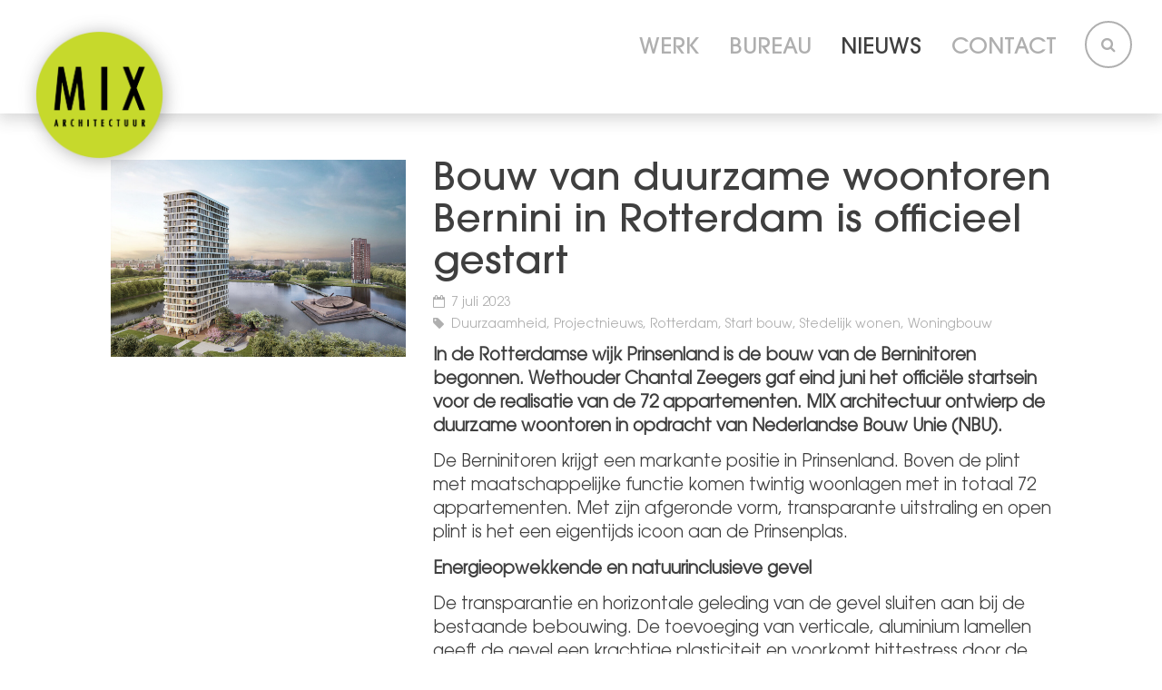

--- FILE ---
content_type: text/html; charset=UTF-8
request_url: https://www.mix-architectuur.nl/nieuws/bouw-van-duurzame-woontoren-bernini-in-rotterdam-is-officieel-gestart/
body_size: 6776
content:
<!DOCTYPE HTML>
<!--[if lt IE 7]> <html class="no-js ie6 oldie" lang="nl-NL"> <![endif]-->
<!--[if IE 7]>    <html class="no-js ie7 oldie" lang="nl-NL"> <![endif]-->
<!--[if IE 8]>    <html class="no-js ie8 oldie" lang="nl-NL"> <![endif]-->
<!--[if gt IE 8]><!--> <html lang="nl-NL"> <!--<![endif]-->

<head>
    <meta charset="UTF-8" />
    <meta name="viewport" content="width=device-width, initial-scale=1, maximum-scale=1">

    <link rel="shortcut icon" href="https://www.mix-architectuur.nl/wp-content/themes/mix/assets/images/favicon/favicon.ico" />

    <link rel="apple-touch-icon" sizes="57x57" href="https://www.mix-architectuur.nl/wp-content/themes/mix/assets/images/favicon/apple-icon-57x57.png">
    <link rel="apple-touch-icon" sizes="60x60" href="https://www.mix-architectuur.nl/wp-content/themes/mix/assets/images/favicon/apple-icon-60x60.png">
    <link rel="apple-touch-icon" sizes="72x72" href="https://www.mix-architectuur.nl/wp-content/themes/mix/assets/images/favicon/apple-icon-72x72.png">
    <link rel="apple-touch-icon" sizes="76x76" href="https://www.mix-architectuur.nl/wp-content/themes/mix/assets/images/favicon/apple-icon-76x76.png">
    <link rel="apple-touch-icon" sizes="114x114" href="https://www.mix-architectuur.nl/wp-content/themes/mix/assets/images/favicon/apple-icon-114x114.png">
    <link rel="apple-touch-icon" sizes="120x120" href="https://www.mix-architectuur.nl/wp-content/themes/mix/assets/images/favicon/apple-icon-120x120.png">
    <link rel="apple-touch-icon" sizes="144x144" href="https://www.mix-architectuur.nl/wp-content/themes/mix/assets/images/favicon/apple-icon-144x144.png">
    <link rel="apple-touch-icon" sizes="152x152" href="https://www.mix-architectuur.nl/wp-content/themes/mix/assets/images/favicon/apple-icon-152x152.png">
    <link rel="apple-touch-icon" sizes="180x180" href="https://www.mix-architectuur.nl/wp-content/themes/mix/assets/images/favicon/apple-icon-180x180.png">
    <link rel="icon" type="image/png" sizes="192x192"  href="https://www.mix-architectuur.nl/wp-content/themes/mix/assets/images/favicon/android-icon-192x192.png">
    <link rel="icon" type="image/png" sizes="32x32" href="https://www.mix-architectuur.nl/wp-content/themes/mix/assets/images/favicon/favicon-32x32.png">
    <link rel="icon" type="image/png" sizes="96x96" href="https://www.mix-architectuur.nl/wp-content/themes/mix/assets/images/favicon/favicon-96x96.png">
    <link rel="icon" type="image/png" sizes="16x16" href="https://www.mix-architectuur.nl/wp-content/themes/mix/assets/images/favicon/favicon-16x16.png">
    <link rel="manifest" href="https://www.mix-architectuur.nl/wp-content/themes/mix/assets/images/favicon/manifest.json">
    <meta name="msapplication-TileColor" content="#C6D92C">
    <meta name="msapplication-TileImage" content="https://www.mix-architectuur.nl/wp-content/themes/mix/assets/images/favicon/ms-icon-144x144.png">
    <meta name="theme-color" content="#C6D92C">
    
    <link media="all" href="https://www.mix-architectuur.nl/wp-content/cache/autoptimize/css/autoptimize_4b24783414cce8d5df1192898b43f817.css" rel="stylesheet"><title>Bouw van duurzame woontoren Bernini in Rotterdam is officieel gestart | MIX architectuur</title>
     
    <meta name='robots' content='index, follow, max-image-preview:large, max-snippet:-1, max-video-preview:-1' />

<!-- Google Tag Manager for WordPress by gtm4wp.com -->
<script data-cfasync="false" data-pagespeed-no-defer>
	var gtm4wp_datalayer_name = "dataLayer";
	var dataLayer = dataLayer || [];
</script>
<!-- End Google Tag Manager for WordPress by gtm4wp.com -->
	<!-- This site is optimized with the Yoast SEO plugin v26.8 - https://yoast.com/product/yoast-seo-wordpress/ -->
	<link rel="canonical" href="https://www.mix-architectuur.nl/nieuws/bouw-van-duurzame-woontoren-bernini-in-rotterdam-is-officieel-gestart/" />
	<meta property="og:locale" content="nl_NL" />
	<meta property="og:type" content="article" />
	<meta property="og:title" content="Bouw van duurzame woontoren Bernini in Rotterdam is officieel gestart | MIX architectuur" />
	<meta property="og:description" content="In de Rotterdamse wijk Prinsenland is de bouw van de Berninitoren begonnen. Wethouder Chantal Zeegers gaf eind juni het officiële startsein voor de realisatie van de 72 appartementen. MIX architectuur ontwierp de duurzame woontoren in opdracht van Nederlandse Bouw Unie (NBU)." />
	<meta property="og:url" content="https://www.mix-architectuur.nl/nieuws/bouw-van-duurzame-woontoren-bernini-in-rotterdam-is-officieel-gestart/" />
	<meta property="og:site_name" content="MIX architectuur" />
	<meta property="article:published_time" content="2023-07-07T10:00:03+00:00" />
	<meta property="og:image" content="https://www.mix-architectuur.nl/wp-content/uploads/2023/07/01.jpg" />
	<meta property="og:image:width" content="1920" />
	<meta property="og:image:height" content="1280" />
	<meta property="og:image:type" content="image/jpeg" />
	<meta name="author" content="Mirjam de Bruin" />
	<meta name="twitter:card" content="summary_large_image" />
	<meta name="twitter:label1" content="Geschreven door" />
	<meta name="twitter:data1" content="Mirjam de Bruin" />
	<meta name="twitter:label2" content="Geschatte leestijd" />
	<meta name="twitter:data2" content="3 minuten" />
	<script type="application/ld+json" class="yoast-schema-graph">{"@context":"https://schema.org","@graph":[{"@type":"Article","@id":"https://www.mix-architectuur.nl/nieuws/bouw-van-duurzame-woontoren-bernini-in-rotterdam-is-officieel-gestart/#article","isPartOf":{"@id":"https://www.mix-architectuur.nl/nieuws/bouw-van-duurzame-woontoren-bernini-in-rotterdam-is-officieel-gestart/"},"author":{"name":"Mirjam de Bruin","@id":"https://www.mix-architectuur.nl/#/schema/person/1e2ba902f5fa8dddcadd9439072202ce"},"headline":"Bouw van duurzame woontoren Bernini in Rotterdam is officieel gestart","datePublished":"2023-07-07T10:00:03+00:00","mainEntityOfPage":{"@id":"https://www.mix-architectuur.nl/nieuws/bouw-van-duurzame-woontoren-bernini-in-rotterdam-is-officieel-gestart/"},"wordCount":482,"publisher":{"@id":"https://www.mix-architectuur.nl/#organization"},"image":{"@id":"https://www.mix-architectuur.nl/nieuws/bouw-van-duurzame-woontoren-bernini-in-rotterdam-is-officieel-gestart/#primaryimage"},"thumbnailUrl":"https://www.mix-architectuur.nl/wp-content/uploads/2023/07/01.jpg","keywords":["Duurzaamheid","Projectnieuws","Rotterdam","Start bouw","Stedelijk wonen","Woningbouw"],"articleSection":["Geen categorie"],"inLanguage":"nl-NL"},{"@type":"WebPage","@id":"https://www.mix-architectuur.nl/nieuws/bouw-van-duurzame-woontoren-bernini-in-rotterdam-is-officieel-gestart/","url":"https://www.mix-architectuur.nl/nieuws/bouw-van-duurzame-woontoren-bernini-in-rotterdam-is-officieel-gestart/","name":"Bouw van duurzame woontoren Bernini in Rotterdam is officieel gestart | MIX architectuur","isPartOf":{"@id":"https://www.mix-architectuur.nl/#website"},"primaryImageOfPage":{"@id":"https://www.mix-architectuur.nl/nieuws/bouw-van-duurzame-woontoren-bernini-in-rotterdam-is-officieel-gestart/#primaryimage"},"image":{"@id":"https://www.mix-architectuur.nl/nieuws/bouw-van-duurzame-woontoren-bernini-in-rotterdam-is-officieel-gestart/#primaryimage"},"thumbnailUrl":"https://www.mix-architectuur.nl/wp-content/uploads/2023/07/01.jpg","datePublished":"2023-07-07T10:00:03+00:00","breadcrumb":{"@id":"https://www.mix-architectuur.nl/nieuws/bouw-van-duurzame-woontoren-bernini-in-rotterdam-is-officieel-gestart/#breadcrumb"},"inLanguage":"nl-NL","potentialAction":[{"@type":"ReadAction","target":["https://www.mix-architectuur.nl/nieuws/bouw-van-duurzame-woontoren-bernini-in-rotterdam-is-officieel-gestart/"]}]},{"@type":"ImageObject","inLanguage":"nl-NL","@id":"https://www.mix-architectuur.nl/nieuws/bouw-van-duurzame-woontoren-bernini-in-rotterdam-is-officieel-gestart/#primaryimage","url":"https://www.mix-architectuur.nl/wp-content/uploads/2023/07/01.jpg","contentUrl":"https://www.mix-architectuur.nl/wp-content/uploads/2023/07/01.jpg","width":1920,"height":1280},{"@type":"BreadcrumbList","@id":"https://www.mix-architectuur.nl/nieuws/bouw-van-duurzame-woontoren-bernini-in-rotterdam-is-officieel-gestart/#breadcrumb","itemListElement":[{"@type":"ListItem","position":1,"name":"Home","item":"https://www.mix-architectuur.nl/"},{"@type":"ListItem","position":2,"name":"Nieuws","item":"https://www.mix-architectuur.nl/nieuws/"},{"@type":"ListItem","position":3,"name":"Bouw van duurzame woontoren Bernini in Rotterdam is officieel gestart"}]},{"@type":"WebSite","@id":"https://www.mix-architectuur.nl/#website","url":"https://www.mix-architectuur.nl/","name":"MIX architectuur","description":"","publisher":{"@id":"https://www.mix-architectuur.nl/#organization"},"potentialAction":[{"@type":"SearchAction","target":{"@type":"EntryPoint","urlTemplate":"https://www.mix-architectuur.nl/?s={search_term_string}"},"query-input":{"@type":"PropertyValueSpecification","valueRequired":true,"valueName":"search_term_string"}}],"inLanguage":"nl-NL"},{"@type":"Organization","@id":"https://www.mix-architectuur.nl/#organization","name":"MIX architectuur","url":"https://www.mix-architectuur.nl/","logo":{"@type":"ImageObject","inLanguage":"nl-NL","@id":"https://www.mix-architectuur.nl/#/schema/logo/image/","url":"https://www.mix-architectuur.nl/wp-content/uploads/2018/03/mix-logo2.png","contentUrl":"https://www.mix-architectuur.nl/wp-content/uploads/2018/03/mix-logo2.png","width":591,"height":591,"caption":"MIX architectuur"},"image":{"@id":"https://www.mix-architectuur.nl/#/schema/logo/image/"}},{"@type":"Person","@id":"https://www.mix-architectuur.nl/#/schema/person/1e2ba902f5fa8dddcadd9439072202ce","name":"Mirjam de Bruin","image":{"@type":"ImageObject","inLanguage":"nl-NL","@id":"https://www.mix-architectuur.nl/#/schema/person/image/","url":"https://secure.gravatar.com/avatar/a2d72da0ac6816d9da0b9510d2b3859638f0f549a06cf6f39e014aa7594fe124?s=96&d=mm&r=g","contentUrl":"https://secure.gravatar.com/avatar/a2d72da0ac6816d9da0b9510d2b3859638f0f549a06cf6f39e014aa7594fe124?s=96&d=mm&r=g","caption":"Mirjam de Bruin"}}]}</script>
	<!-- / Yoast SEO plugin. -->


<link rel='dns-prefetch' href='//maxcdn.bootstrapcdn.com' />
<link rel="alternate" title="oEmbed (JSON)" type="application/json+oembed" href="https://www.mix-architectuur.nl/wp-json/oembed/1.0/embed?url=https%3A%2F%2Fwww.mix-architectuur.nl%2Fnieuws%2Fbouw-van-duurzame-woontoren-bernini-in-rotterdam-is-officieel-gestart%2F" />
<link rel="alternate" title="oEmbed (XML)" type="text/xml+oembed" href="https://www.mix-architectuur.nl/wp-json/oembed/1.0/embed?url=https%3A%2F%2Fwww.mix-architectuur.nl%2Fnieuws%2Fbouw-van-duurzame-woontoren-bernini-in-rotterdam-is-officieel-gestart%2F&#038;format=xml" />



<link rel='stylesheet' id='font-awesome-css' href='//maxcdn.bootstrapcdn.com/font-awesome/4.7.0/css/font-awesome.min.css?ver=6.9' type='text/css' media='all' />




<script type="text/javascript" src="https://www.mix-architectuur.nl/wp-includes/js/jquery/jquery.min.js?ver=3.7.1" id="jquery-core-js"></script>

<link rel="EditURI" type="application/rsd+xml" title="RSD" href="https://www.mix-architectuur.nl/xmlrpc.php?rsd" />
<meta name="generator" content="WordPress 6.9" />
<link rel='shortlink' href='https://www.mix-architectuur.nl/?p=10993' />
<!-- Hotjar Tracking Code for https://www.mix-architectuur.nl/ -->
<script>
    (function(h,o,t,j,a,r){
        h.hj=h.hj||function(){(h.hj.q=h.hj.q||[]).push(arguments)};
        h._hjSettings={hjid:1256831,hjsv:6};
        a=o.getElementsByTagName('head')[0];
        r=o.createElement('script');r.async=1;
        r.src=t+h._hjSettings.hjid+j+h._hjSettings.hjsv;
        a.appendChild(r);
    })(window,document,'https://static.hotjar.com/c/hotjar-','.js?sv=');
</script>
<!-- Stream WordPress user activity plugin v4.1.1 -->

<!-- Google Tag Manager for WordPress by gtm4wp.com -->
<!-- GTM Container placement set to automatic -->
<script data-cfasync="false" data-pagespeed-no-defer type="text/javascript">
	var dataLayer_content = {"pagePostType":"post","pagePostType2":"single-post","pageCategory":["geen-categorie"],"pageAttributes":["duurzaamheid","projectnieuws","rotterdam","start-bouw","stedelijk-wonen","woningbouw"],"pagePostAuthor":"Mirjam de Bruin"};
	dataLayer.push( dataLayer_content );
</script>
<script data-cfasync="false" data-pagespeed-no-defer type="text/javascript">
(function(w,d,s,l,i){w[l]=w[l]||[];w[l].push({'gtm.start':
new Date().getTime(),event:'gtm.js'});var f=d.getElementsByTagName(s)[0],
j=d.createElement(s),dl=l!='dataLayer'?'&l='+l:'';j.async=true;j.src=
'//www.googletagmanager.com/gtm.js?id='+i+dl;f.parentNode.insertBefore(j,f);
})(window,document,'script','dataLayer','GTM-TJPFBVF');
</script>
<!-- End Google Tag Manager for WordPress by gtm4wp.com -->      
</head>

<body class="wp-singular post-template-default single single-post postid-10993 single-format-standard wp-theme-mix">

 <div class="mobile-nav">

 	<div class="mobile-nav-header">
        <a href="https://www.mix-architectuur.nl" class="mobile-nav-header__logo">
            <img src="https://www.mix-architectuur.nl/wp-content/themes/mix/assets/images/mix-logo.png" alt="Logo MIX Architectuur">
        </a>
        
 		<a href="#" class="button button--icon" id="mobile-menu-close"><i class="fa fa-close" aria-hidden="true"></i></a>
 	</div>

    <ul id="menu-hoofdnavigatie" class="menu"><li id="menu-item-2357" class="menu-item menu-item-type-post_type menu-item-object-page menu-item-home menu-item-2357 "><a href="https://www.mix-architectuur.nl/">Start</a></li>
<li id="menu-item-253" class="js-project-filter menu-item menu-item-type-post_type_archive menu-item-object-project menu-item-has-children menu-item-253 "><a href="https://www.mix-architectuur.nl/werk/">Werk</a>
<ul class="sub-menu">
	<li id="menu-item-382" class="menu-item menu-item-type-custom menu-item-object-custom menu-item-382 "><a href="https://www.mix-architectuur.nl/werk/#binnenstedelijk">Binnenstedelijk</a></li>
	<li id="menu-item-384" class="menu-item menu-item-type-custom menu-item-object-custom menu-item-384 "><a href="https://www.mix-architectuur.nl/werk/#landschappelijk">Landschappelijk</a></li>
	<li id="menu-item-386" class="menu-item menu-item-type-custom menu-item-object-custom menu-item-386 "><a href="https://www.mix-architectuur.nl/werk/#gebiedsontwerp">Gebiedsontwerp</a></li>
	<li id="menu-item-10671" class="menu-item menu-item-type-custom menu-item-object-custom menu-item-10671 "><a href="https://www.mix-architectuur.nl/werk/#houtbouw">Houtbouw</a></li>
	<li id="menu-item-383" class="menu-item menu-item-type-custom menu-item-object-custom menu-item-383 "><a href="https://www.mix-architectuur.nl/werk/#appartementen">Appartementen</a></li>
	<li id="menu-item-387" class="menu-item menu-item-type-custom menu-item-object-custom menu-item-387 "><a href="https://www.mix-architectuur.nl/werk/#zorg">Zorg</a></li>
	<li id="menu-item-388" class="menu-item menu-item-type-custom menu-item-object-custom menu-item-388 "><a href="https://www.mix-architectuur.nl/werk/#utiliteit">Utiliteit</a></li>
	<li id="menu-item-389" class="menu-item menu-item-type-custom menu-item-object-custom menu-item-389 "><a href="https://www.mix-architectuur.nl/werk/#sociale-woningbouw">Sociale woningbouw</a></li>
</ul>
</li>
<li id="menu-item-30" class="js-scroll-to-anchor menu-item menu-item-type-post_type menu-item-object-page menu-item-has-children menu-item-30 "><a href="https://www.mix-architectuur.nl/bureau/">Bureau</a>
<ul class="sub-menu">
	<li id="menu-item-2950" class="menu-item menu-item-type-custom menu-item-object-custom menu-item-2950 "><a href="https://www.mix-architectuur.nl/bureau/#visie">Visie</a></li>
	<li id="menu-item-11481" class="menu-item menu-item-type-custom menu-item-object-custom menu-item-11481 "><a href="https://www.mix-architectuur.nl/bureau/#onze-aanpak">Onze aanpak</a></li>
	<li id="menu-item-11478" class="menu-item menu-item-type-custom menu-item-object-custom menu-item-11478 "><a href="http://www.mix-architectuur.nl/bureau/#duurzaamheid">Duurzaamheid</a></li>
	<li id="menu-item-10642" class="menu-item menu-item-type-post_type menu-item-object-page menu-item-10642 "><a href="https://www.mix-architectuur.nl/bim/">BIM</a></li>
	<li id="menu-item-11991" class="menu-item menu-item-type-post_type menu-item-object-page menu-item-11991 "><a href="https://www.mix-architectuur.nl/mix-paviljoen/">MIX-paviljoen</a></li>
	<li id="menu-item-2949" class="menu-item menu-item-type-custom menu-item-object-custom menu-item-2949 "><a href="https://www.mix-architectuur.nl/bureau/#team">Team</a></li>
	<li id="menu-item-3846" class="menu-item menu-item-type-custom menu-item-object-custom menu-item-3846 "><a href="https://www.mix-architectuur.nl/werkenbijmix/">Werken bij MIX</a></li>
	<li id="menu-item-12878" class="menu-item menu-item-type-post_type menu-item-object-page menu-item-12878 "><a href="https://www.mix-architectuur.nl/20jaar/">MIX 20 jaar</a></li>
</ul>
</li>
<li id="menu-item-1099" class="menu-item menu-item-type-post_type menu-item-object-page current_page_parent menu-item-1099 current-menu-item active"><a href="https://www.mix-architectuur.nl/nieuws/">Nieuws</a></li>
<li id="menu-item-29" class="menu-item menu-item-type-post_type menu-item-object-page menu-item-29 "><a href="https://www.mix-architectuur.nl/contact/">Contact</a></li>
<li id="menu-item-4244" class="hide-on-desktop menu-item menu-item-type-custom menu-item-object-custom menu-item-4244 "><a href="https://www.mix-architectuur.nl/?s">Zoeken</a></li>
</ul>
</div>

<div class="main-wrap">

    <header class="header">
        <div class="container-fluid">
            <div class="row">

                <div class="header__logo">
                    <a href="https://www.mix-architectuur.nl">
                        <img src="https://www.mix-architectuur.nl/wp-content/themes/mix/assets/images/mix-logo.png" alt="Logo MIX Architectuur">
                    </a>
                </div>

                <div class="header__page-title">Bouw van duurzame woontoren Bernini in Rotterdam is officieel gestart</div>

                <div class="header__main-nav">
                    <nav class="main-nav">
                        <ul id="menu-hoofdnavigatie-1" class="menu"><li class="menu-item menu-item-type-post_type menu-item-object-page menu-item-home menu-item-2357 "><a href="https://www.mix-architectuur.nl/">Start</a></li>
<li class="js-project-filter menu-item menu-item-type-post_type_archive menu-item-object-project menu-item-has-children menu-item-253 "><a href="https://www.mix-architectuur.nl/werk/">Werk</a>
<ul class="sub-menu">
	<li class="menu-item menu-item-type-custom menu-item-object-custom menu-item-382 "><a href="https://www.mix-architectuur.nl/werk/#binnenstedelijk">Binnenstedelijk</a></li>
	<li class="menu-item menu-item-type-custom menu-item-object-custom menu-item-384 "><a href="https://www.mix-architectuur.nl/werk/#landschappelijk">Landschappelijk</a></li>
	<li class="menu-item menu-item-type-custom menu-item-object-custom menu-item-386 "><a href="https://www.mix-architectuur.nl/werk/#gebiedsontwerp">Gebiedsontwerp</a></li>
	<li class="menu-item menu-item-type-custom menu-item-object-custom menu-item-10671 "><a href="https://www.mix-architectuur.nl/werk/#houtbouw">Houtbouw</a></li>
	<li class="menu-item menu-item-type-custom menu-item-object-custom menu-item-383 "><a href="https://www.mix-architectuur.nl/werk/#appartementen">Appartementen</a></li>
	<li class="menu-item menu-item-type-custom menu-item-object-custom menu-item-387 "><a href="https://www.mix-architectuur.nl/werk/#zorg">Zorg</a></li>
	<li class="menu-item menu-item-type-custom menu-item-object-custom menu-item-388 "><a href="https://www.mix-architectuur.nl/werk/#utiliteit">Utiliteit</a></li>
	<li class="menu-item menu-item-type-custom menu-item-object-custom menu-item-389 "><a href="https://www.mix-architectuur.nl/werk/#sociale-woningbouw">Sociale woningbouw</a></li>
</ul>
</li>
<li class="js-scroll-to-anchor menu-item menu-item-type-post_type menu-item-object-page menu-item-has-children menu-item-30 "><a href="https://www.mix-architectuur.nl/bureau/">Bureau</a>
<ul class="sub-menu">
	<li class="menu-item menu-item-type-custom menu-item-object-custom menu-item-2950 "><a href="https://www.mix-architectuur.nl/bureau/#visie">Visie</a></li>
	<li class="menu-item menu-item-type-custom menu-item-object-custom menu-item-11481 "><a href="https://www.mix-architectuur.nl/bureau/#onze-aanpak">Onze aanpak</a></li>
	<li class="menu-item menu-item-type-custom menu-item-object-custom menu-item-11478 "><a href="http://www.mix-architectuur.nl/bureau/#duurzaamheid">Duurzaamheid</a></li>
	<li class="menu-item menu-item-type-post_type menu-item-object-page menu-item-10642 "><a href="https://www.mix-architectuur.nl/bim/">BIM</a></li>
	<li class="menu-item menu-item-type-post_type menu-item-object-page menu-item-11991 "><a href="https://www.mix-architectuur.nl/mix-paviljoen/">MIX-paviljoen</a></li>
	<li class="menu-item menu-item-type-custom menu-item-object-custom menu-item-2949 "><a href="https://www.mix-architectuur.nl/bureau/#team">Team</a></li>
	<li class="menu-item menu-item-type-custom menu-item-object-custom menu-item-3846 "><a href="https://www.mix-architectuur.nl/werkenbijmix/">Werken bij MIX</a></li>
	<li class="menu-item menu-item-type-post_type menu-item-object-page menu-item-12878 "><a href="https://www.mix-architectuur.nl/20jaar/">MIX 20 jaar</a></li>
</ul>
</li>
<li class="menu-item menu-item-type-post_type menu-item-object-page current_page_parent menu-item-1099 current-menu-item active"><a href="https://www.mix-architectuur.nl/nieuws/">Nieuws</a></li>
<li class="menu-item menu-item-type-post_type menu-item-object-page menu-item-29 "><a href="https://www.mix-architectuur.nl/contact/">Contact</a></li>
<li class="hide-on-desktop menu-item menu-item-type-custom menu-item-object-custom menu-item-4244 "><a href="https://www.mix-architectuur.nl/?s">Zoeken</a></li>
</ul>                    </nav>

                    <a href="#" class="button button--icon header__mobile-icon" id="mobile-menu">
                        <i class="fa fa-bars" aria-hidden="true"></i>
                    </a>
                </div>

                <form role="search" method="get" class="header__search js-header-search" data-unfold-class="header__search--unfolded" action="https://www.mix-architectuur.nl/">
                    <label>
                        <span class="screen-reader-text">Zoeken naar:</span>
                        <input type="search"
                            placeholder="Zoeken …"
                            value="" name="s"
                            title="Zoeken naar:" />
                    </label>
                    <button type="submit" value="Zoeken"><i class="fa fa-search" aria-hidden="true"></i></button>
                </form>

            </div>
        </div>
    </header>

<main>

	<div class="content-section content-section--white">
		<div class="container-fluid">
			<div class="row">
				<div class="col-sm-12 col-md-10 col-md-offset-1">

					<article class="news-item">
						<div class="row">
							<div class="col-sm-12 col-md-4">
																	<img width="1280" height="853" src="https://www.mix-architectuur.nl/wp-content/uploads/2023/07/01-1280x853.jpg" class="news-item__visual wp-post-image" alt="" decoding="async" fetchpriority="high" srcset="https://www.mix-architectuur.nl/wp-content/uploads/2023/07/01-1280x853.jpg 1280w, https://www.mix-architectuur.nl/wp-content/uploads/2023/07/01-300x200.jpg 300w, https://www.mix-architectuur.nl/wp-content/uploads/2023/07/01-1024x683.jpg 1024w, https://www.mix-architectuur.nl/wp-content/uploads/2023/07/01-768x512.jpg 768w, https://www.mix-architectuur.nl/wp-content/uploads/2023/07/01-1536x1024.jpg 1536w, https://www.mix-architectuur.nl/wp-content/uploads/2023/07/01.jpg 1920w" sizes="(max-width: 1280px) 100vw, 1280px" />															</div>
							<div class="col-sm-12 col-md-8">
								<h1 class="news-item__title">Bouw van duurzame woontoren Bernini in Rotterdam is officieel gestart</h1>
								<span class="news-item__meta news-item__meta--with-icon"><i class="fa fa-calendar-o" aria-hidden="true"></i>7 juli 2023</span>

																	<span class="news-item__meta news-item__meta--with-icon"><i class="fa fa-tag" aria-hidden="true"></i>
									Duurzaamheid, Projectnieuws, Rotterdam, Start bouw, Stedelijk wonen, Woningbouw									</span>
								
								<p><strong>In de Rotterdamse wijk Prinsenland is de bouw van de Berninitoren begonnen. Wethouder Chantal Zeegers gaf eind juni het officiële startsein voor de realisatie van de 72 appartementen. MIX architectuur ontwierp de duurzame woontoren in opdracht van Nederlandse Bouw Unie (NBU). </strong></p>
<p>De Berninitoren krijgt een markante positie in Prinsenland. Boven de plint met maatschappelijke functie komen twintig woonlagen met in totaal 72 appartementen. Met zijn afgeronde vorm, transparante uitstraling en open plint is het een eigentijds icoon aan de Prinsenplas.</p>
<p><strong>Energieopwekkende en natuurinclusieve gevel</strong></p>
<p>De transparantie en horizontale geleding van de gevel sluiten aan bij de bestaande bebouwing. De toevoeging van verticale, aluminium lamellen geeft de gevel een krachtige plasticiteit en voorkomt hittestress door de zonwerende werking. In de gevel geïntegreerde pv-panelen voorzien in het grootste deel van de energievraag van het gebouw en maken het duurzame karakter van de toren duidelijk zichtbaar. De pv-panelen komen op de oost-, west- en zuidgevel. Aan de noordzijde komen geen pv-panelen; hier worden juist nestkasten geïntegreerd. Hierdoor ontstaan logische verschillen tussen de gevels.</p>
<p><strong> </strong><strong>Plaats maken voor ontmoeting</strong></p>
<p>Het uiterlijk van de nieuwe woontoren zoekt aansluiting bij de strokenbebouwing in Prinsenland. Tegelijkertijd voegt het gebouw kwaliteit toe aan de woonbuurt: het neemt geen plek in, maar maakt juist plek voor ontmoeting. Er ontstaat nieuwe ruimte voor verbinding tussen verschillende doelgroepen. Zowel het programma als de architectuur van de het gebouw laat dit zien.</p>
<p><strong>Kwalitatieve parkeeroplossing</strong></p>
<p>Door de parkeerruimte van de toren geheel onder de grond te plaatsen ontstaat daarboven een levendig, openbaar plein aan de Prinsenplas. Langs en door de transparante plint is er vrij doorzicht naar het water. Deze zichtlijn wordt verder versterkt door het dek getrapt uit te voeren. Autoliften zorgen voor 30 extra parkeerplaatsen, wat het totaal op 102 brengt. Deze kwalitatieve parkeeroplossing met openbaar dek biedt een verrijking van de openbare ruimte en verkleint de druk op de omliggende parkeerfaciliteiten.</p>
<p><strong>Winnend ontwerp</strong></p>
<p>Na een selectieprocedure waardeerde de Directie Stadsontwikkeling van gemeente Rotterdam de Berninitoren als beste. De inschrijving werd op alle punten positief beoordeeld. MIX architectuur maakte het ontwerp in opdracht van Nederlandse Bouw Unie. Verhoeven De Ruijter is verantwoordelijk voor de landschappelijke visie. Verder waren constructeur Goudstikker De Vries en duurzaamheidsadviseur Merosch betrokken bij de inzending. Het winnende plan bestond behalve de 72 koopappartementen plus 102 parkeerplaatsen in de Berninitoren uit 24 huurappartementen in het Bramantecarré. Deze nabijgelegen kleinere woontoren is in het voorjaar van 2023 opgeleverd.</p>
<p><strong>Woonbuurt verrijken</strong></p>
<p>De opgave voor de twee woontorens maakt onderdeel uit van de ambitie van gemeente Rotterdam om duurzame en toekomstbestendige woningen te bouwen. Vergroening, verdichting en verduurzaming zijn daarbij belangrijke aandachtspunten. Renovatie van de huidige bebouwing en verrijking van het parklandschap geven de wijk Prinsenland een kwaliteitsimpuls. De Berninitoren en het Bramantecarré zijn onderdeel van een integrale planvisie waarin MIX architectuur bijzondere aandacht besteedt aan de ligging in het collectieve parklandschap en het bevorderen van contact en interactie.</p>
																	
									<a class="button button--text" href="https://www.mix-architectuur.nl/werk/rotterdam-bernini-en-bramantetoren/" target="_self">Meer over de Berninitoren</a>

															</div>
						</div>
					</article>

				</div>
			</div>
			<div class="row">
				<div class="col-sm-12 col-md-10 col-md-offset-1">
					<p>
						<a class="button button--text" href="https://www.mix-architectuur.nl/nieuws/">Volledig nieuwsoverzicht weergeven</a>
					</p>
				</div>
			</div>
		</div>
	</div>

</main>

        <div id="mobile-nav-indicator" class="mobile-nav-indicator"></div>
    	<script type="speculationrules">
{"prefetch":[{"source":"document","where":{"and":[{"href_matches":"/*"},{"not":{"href_matches":["/wp-*.php","/wp-admin/*","/wp-content/uploads/*","/wp-content/*","/wp-content/plugins/*","/wp-content/themes/mix/*","/*\\?(.+)"]}},{"not":{"selector_matches":"a[rel~=\"nofollow\"]"}},{"not":{"selector_matches":".no-prefetch, .no-prefetch a"}}]},"eagerness":"conservative"}]}
</script>
<!-- Instagram Feed JS -->
<script type="text/javascript">
var sbiajaxurl = "https://www.mix-architectuur.nl/wp-admin/admin-ajax.php";
</script>




    	</div><!-- close main-wrap -->
    <script defer src="https://www.mix-architectuur.nl/wp-content/cache/autoptimize/js/autoptimize_c9e6c2cff6a099f309a2b92f3ff3f56f.js"></script></body>
</html>

--- FILE ---
content_type: text/css
request_url: https://www.mix-architectuur.nl/wp-content/cache/autoptimize/css/autoptimize_4b24783414cce8d5df1192898b43f817.css
body_size: 21977
content:
img:is([sizes=auto i],[sizes^="auto," i]){contain-intrinsic-size:3000px 1500px}
#sb_instagram{width:100%;margin:0 auto;padding:0;-webkit-box-sizing:border-box;-moz-box-sizing:border-box;box-sizing:border-box}#sb_instagram #sbi_images,#sb_instagram.sbi_fixed_height{-webkit-box-sizing:border-box;-moz-box-sizing:border-box}#sb_instagram:after,.sbi_lb-commentBox:after,.sbi_lb-data:after,.sbi_lb-dataContainer:after,.sbi_lb-outerContainer:after{content:"";display:table;clear:both}#sb_instagram.sbi_fixed_height{overflow:hidden;overflow-y:auto;box-sizing:border-box}#sb_instagram #sbi_images{box-sizing:border-box;display:grid;width:100%;padding:12px 0}#sb_instagram .sbi_header_link{-webkit-box-shadow:none;box-shadow:none}#sb_instagram .sbi_header_link:hover,.sbi_lightbox a img{border:none}#sb_instagram #sbi_images .sbi_item{display:inline-block;width:100%;vertical-align:top;zoom:1;margin:0!important;text-decoration:none;opacity:1;overflow:hidden;-webkit-box-sizing:border-box;-moz-box-sizing:border-box;box-sizing:border-box;-webkit-transition:.5s;-moz-transition:.5s;-o-transition:.5s;transition:.5s}#sb_instagram #sbi_images .sbi_item.sbi_transition{opacity:0}#sb_instagram.sbi_col_1 #sbi_images,#sb_instagram.sbi_col_1.sbi_disable_mobile #sbi_images{grid-template-columns:repeat(1,1fr)}#sb_instagram.sbi_col_2 #sbi_images,#sb_instagram.sbi_col_2.sbi_disable_mobile #sbi_images{grid-template-columns:repeat(2,1fr)}#sb_instagram.sbi_col_3 #sbi_images,#sb_instagram.sbi_col_3.sbi_disable_mobile #sbi_images{grid-template-columns:repeat(3,1fr)}#sb_instagram.sbi_col_4 #sbi_images,#sb_instagram.sbi_col_4.sbi_disable_mobile #sbi_images{grid-template-columns:repeat(4,1fr)}#sb_instagram.sbi_col_5 #sbi_images,#sb_instagram.sbi_col_5.sbi_disable_mobile #sbi_images{grid-template-columns:repeat(5,1fr)}#sb_instagram.sbi_col_6 #sbi_images,#sb_instagram.sbi_col_6.sbi_disable_mobile #sbi_images{grid-template-columns:repeat(6,1fr)}#sb_instagram.sbi_col_7 #sbi_images,#sb_instagram.sbi_col_7.sbi_disable_mobile #sbi_images{grid-template-columns:repeat(7,1fr)}#sb_instagram.sbi_col_8 #sbi_images,#sb_instagram.sbi_col_8.sbi_disable_mobile #sbi_images{grid-template-columns:repeat(8,1fr)}#sb_instagram.sbi_col_9 #sbi_images,#sb_instagram.sbi_col_9.sbi_disable_mobile #sbi_images{grid-template-columns:repeat(9,1fr)}#sb_instagram.sbi_col_10 #sbi_images,#sb_instagram.sbi_col_10.sbi_disable_mobile #sbi_images{grid-template-columns:repeat(10,1fr)}#sb_instagram #sbi_load .sbi_load_btn,#sb_instagram .sbi_photo_wrap{position:relative}#sb_instagram .sbi_photo{display:block;text-decoration:none}#sb_instagram .sbi_photo img{width:100%;height:inherit;object-fit:cover;scale:1;transition:transform .5s ease-in-out;transition:transform .5s ease-in-out,-webkit-transform .5s ease-in-out;vertical-align:middle}#sb_instagram .sbi_no_js img,#sb_instagram br,#sb_instagram p:empty,#sb_instagram.sbi_no_js .sbi_load_btn,#sb_instagram.sbi_no_js .sbi_photo img{display:none}#sb_instagram a,#sb_instagram a:active,#sb_instagram a:focus,#sb_instagram a:hover,.sbi_lightbox a:active,.sbi_lightbox a:focus,.sbi_lightbox a:hover{outline:0}#sb_instagram img{display:block;padding:0!important;margin:0!important;max-width:100%!important;opacity:1!important}#sb_instagram .sbi_link{display:none;position:absolute;bottom:0;right:0;width:100%;padding:10px 0;background:rgba(0,0,0,.5);text-align:center;color:#fff;font-size:12px;line-height:1.1}#sb_instagram .sbi_link a{padding:0 6px;text-decoration:none;color:#fff;font-size:12px;line-height:1.1;display:inline-block;vertical-align:top;zoom:1}#sb_instagram .sbi_link .sbi_lightbox_link{padding-bottom:5px}#sb_instagram .sbi_link a:focus,#sb_instagram .sbi_link a:hover{text-decoration:underline}#sb_instagram .sbi_photo_wrap:focus .sbi_link,#sb_instagram .sbi_photo_wrap:hover .sbi_link{display:block}#sb_instagram svg:not(:root).svg-inline--fa{height:1em;display:inline-block}#sb_instagram .sbi_type_carousel .sbi_playbtn,#sb_instagram .sbi_type_carousel .svg-inline--fa.fa-play,#sb_instagram .sbi_type_video .sbi_playbtn,#sb_instagram .sbi_type_video .svg-inline--fa.fa-play,.sbi_type_carousel .fa-clone{display:block!important;position:absolute;z-index:1;color:rgba(255,255,255,.9);font-style:normal!important;text-shadow:0 0 8px rgba(0,0,0,.8)}#sb_instagram .sbi_type_carousel .sbi_playbtn,#sb_instagram .sbi_type_video .sbi_playbtn{z-index:2;top:50%;left:50%;margin-top:-24px;margin-left:-19px;padding:0;font-size:48px}#sb_instagram .sbi_type_carousel .fa-clone{right:12px;top:12px;font-size:24px;text-shadow:0 0 8px rgba(0,0,0,.3)}#sb_instagram .sbi_type_carousel .svg-inline--fa.fa-play,#sb_instagram .sbi_type_video .svg-inline--fa.fa-play,.sbi_type_carousel svg.fa-clone{-webkit-filter:drop-shadow(0px 0px 2px rgba(0,0,0,.4));filter:drop-shadow(0px 0px 2px rgba(0, 0, 0, .4))}#sb_instagram .sbi_loader{width:20px;height:20px;position:relative;top:50%;left:50%;margin:-10px 0 0 -10px;background-color:rgba(0,0,0,.5);border-radius:100%;-webkit-animation:1s ease-in-out infinite sbi-sk-scaleout;animation:1s ease-in-out infinite sbi-sk-scaleout}#sbi_load p{display:inline;padding:0;margin:0}#sb_instagram #sbi_load .sbi_loader{position:absolute;margin-top:-11px;background-color:#fff;opacity:1}@-webkit-keyframes sbi-sk-scaleout{0%{-webkit-transform:scale(0)}100%{-webkit-transform:scale(1);opacity:0}}@keyframes sbi-sk-scaleout{0%{-webkit-transform:scale(0);-ms-transform:scale(0);transform:scale(0)}100%{-webkit-transform:scale(1);-ms-transform:scale(1);transform:scale(1);opacity:0}}#sb_instagram .fa-spin,#sbi_lightbox .fa-spin{-webkit-animation:2s linear infinite fa-spin;animation:2s linear infinite fa-spin}#sb_instagram .fa-pulse,#sbi_lightbox .fa-pulse{-webkit-animation:1s steps(8) infinite fa-spin;animation:1s steps(8) infinite fa-spin}@-webkit-keyframes fa-spin{0%{-webkit-transform:rotate(0);transform:rotate(0)}100%{-webkit-transform:rotate(359deg);transform:rotate(359deg)}}@keyframes fa-spin{0%{-webkit-transform:rotate(0);transform:rotate(0)}100%{-webkit-transform:rotate(359deg);transform:rotate(359deg)}}.sbi-screenreader{text-indent:-9999px!important;display:block!important;width:0!important;height:0!important;line-height:0!important;text-align:left!important;overflow:hidden!important}#sb_instagram .sb_instagram_header,.sb_instagram_header{overflow:hidden;position:relative;-webkit-box-sizing:border-box;-moz-box-sizing:border-box;box-sizing:border-box;padding:12px 0}#sb_instagram .sb_instagram_header a,.sb_instagram_header a{transition:color .5s;text-decoration:none}.sb_instagram_header.sbi_header_outside{float:none;margin-left:auto!important;margin-right:auto!important;display:flex}.sbi_no_avatar .sbi_header_img{background:#333;color:#fff;width:50px;height:50px;position:relative}.sb_instagram_header .sbi_header_hashtag_icon{opacity:0;position:absolute;width:100%;top:0;bottom:0;left:0;text-align:center;color:#fff;background:rgba(0,0,0,.75)}.sbi_no_avatar .sbi_header_hashtag_icon{display:block;color:#fff;opacity:.9;-webkit-transition:background .6s linear,color .6s linear;-moz-transition:background .6s linear,color .6s linear;-o-transition:background .6s linear,color .6s linear;transition:background .6s linear,color .6s linear}.sbi_no_avatar:hover .sbi_header_hashtag_icon{display:block;opacity:1;-webkit-transition:background .2s linear,color .2s linear;-moz-transition:background .2s linear,color .2s linear;-o-transition:background .2s linear,color .2s linear;transition:background .2s linear,color .2s linear}@media all and (min-width:480px){#sb_instagram .sb_instagram_header.sbi_medium .sbi_header_img,#sb_instagram .sb_instagram_header.sbi_medium .sbi_header_img img,.sb_instagram_header.sbi_medium .sbi_header_img,.sb_instagram_header.sbi_medium .sbi_header_img img{width:80px;height:80px;border-radius:50%}#sb_instagram .sb_instagram_header.sbi_medium .sbi_header_text h3,.sb_instagram_header.sbi_medium .sbi_header_text h3{font-size:20px}#sb_instagram .sb_instagram_header.sbi_medium .sbi_header_text .sbi_bio,#sb_instagram .sb_instagram_header.sbi_medium .sbi_header_text .sbi_bio_info,.sb_instagram_header.sbi_medium .sbi_header_text .sbi_bio,.sb_instagram_header.sbi_medium .sbi_header_text .sbi_bio_info{font-size:14px}#sb_instagram .sb_instagram_header.sbi_medium .sbi_header_text .sbi_bio,#sb_instagram .sb_instagram_header.sbi_medium .sbi_header_text .sbi_bio_info,#sb_instagram .sb_instagram_header.sbi_medium .sbi_header_text h3,.sb_instagram_header.sbi_medium .sbi_header_text .sbi_bio,.sb_instagram_header.sbi_medium .sbi_header_text .sbi_bio_info,.sb_instagram_header.sbi_medium .sbi_header_text h3{line-height:1.4}#sb_instagram .sb_instagram_header.sbi_large .sbi_header_img,#sb_instagram .sb_instagram_header.sbi_large .sbi_header_img img,.sb_instagram_header.sbi_large .sbi_header_img,.sb_instagram_header.sbi_large .sbi_header_img img{width:120px;height:120px;border-radius:50%}#sb_instagram .sb_instagram_header.sbi_large .sbi_header_text h3,.sb_instagram_header.sbi_large .sbi_header_text h3{font-size:28px}#sb_instagram .sb_instagram_header.sbi_large .sbi_header_text .sbi_bio,#sb_instagram .sb_instagram_header.sbi_large .sbi_header_text .sbi_bio_info,.sb_instagram_header.sbi_large .sbi_header_text .sbi_bio,.sb_instagram_header.sbi_large .sbi_header_text .sbi_bio_info{font-size:16px}}#sb_instagram .sb_instagram_header .sbi_header_img,.sb_instagram_header .sbi_header_img{position:relative;width:50px;height:50px;overflow:hidden;-moz-border-radius:40px;-webkit-border-radius:40px;border-radius:50%}#sb_instagram .sb_instagram_header .sbi_header_img_hover,.sb_instagram_header .sbi_header_img_hover{opacity:0;position:absolute;width:100%;top:0;bottom:0;left:0;text-align:center;color:#fff;background:rgba(0,0,0,.75);z-index:2;transition:opacity .4s ease-in-out}#sb_instagram .sb_instagram_header .sbi_header_hashtag_icon .sbi_new_logo,#sb_instagram .sb_instagram_header .sbi_header_img_hover .sbi_new_logo,.sb_instagram_header .sbi_header_hashtag_icon .sbi_new_logo,.sb_instagram_header .sbi_header_img_hover .sbi_new_logo{position:absolute;top:50%;left:50%;margin-top:-12px;margin-left:-12px;width:24px;height:24px;font-size:24px}#sb_instagram .sb_instagram_header.sbi_medium .sbi_header_hashtag_icon .sbi_new_logo,.sb_instagram_header.sbi_medium .sbi_header_hashtag_icon .sbi_new_logo{margin-top:-18px;margin-left:-18px;width:36px;height:36px;font-size:36px}#sb_instagram .sb_instagram_header.sbi_large .sbi_header_hashtag_icon .sbi_new_logo,.sb_instagram_header.sbi_large .sbi_header_hashtag_icon .sbi_new_logo{margin-top:-24px;margin-left:-24px;width:48px;height:48px;font-size:48px}#sb_instagram .sb_instagram_header .sbi_header_img_hover i{overflow:hidden}#sb_instagram .sb_instagram_header .sbi_fade_in,.sb_instagram_header .sbi_fade_in{opacity:1;transition:opacity .2s ease-in-out}#sb_instagram .sb_instagram_header a:focus .sbi_header_img_hover,#sb_instagram .sb_instagram_header a:hover .sbi_header_img_hover,#sb_instagram.sbi_no_js #sbi_images .sbi_item.sbi_transition,.sb_instagram_header a:focus .sbi_header_img_hover,.sb_instagram_header a:hover .sbi_header_img_hover,.sbi_lb-nav a.sbi_lb-next:hover,.sbi_lb-nav a.sbi_lb-prev:hover{opacity:1}#sb_instagram .sb_instagram_header .sbi_header_text,.sb_instagram_header .sbi_header_text{display:flex;gap:20px;justify-content:flex-start;align-items:center}#sb_instagram .sb_instagram_header.sbi_large .sbi_feedtheme_header_text,.sb_instagram_header.sbi_large .sbi_feedtheme_header_text{gap:8px}.sb_instagram_header.sbi_medium .sbi_feedtheme_header_text{gap:4px}.sbi_feedtheme_header_text{display:flex;justify-content:flex-start;align-items:flex-start;flex:1;flex-direction:column;gap:4px}#sb_instagram .sb_instagram_header h3,.sb_instagram_header h3{font-size:16px;line-height:1.3;margin:0;padding:0}#sb_instagram .sb_instagram_header p,.sb_instagram_header p{font-size:13px;line-height:1.3;margin:0;padding:0}#sb_instagram .sb_instagram_header .sbi_header_text img.emoji,.sb_instagram_header .sbi_header_text img.emoji{margin-right:3px!important}#sb_instagram .sb_instagram_header .sbi_header_text.sbi_no_bio .sbi_bio_info,.sb_instagram_header .sbi_header_text.sbi_no_bio .sbi_bio_info{clear:both}#sb_instagram #sbi_load{float:left;clear:both;width:100%;text-align:center;opacity:1;transition:.5s ease-in}#sb_instagram #sbi_load .fa-spinner{display:none;position:absolute;top:50%;left:50%;margin:-8px 0 0 -7px;font-size:15px}#sb_instagram #sbi_load .sbi_load_btn,#sb_instagram .sbi_follow_btn a,.et-db #et-boc .et-l .et_pb_module .sbi_follow_btn a{display:inline-block;vertical-align:top;zoom:1;padding:7px 14px;margin:5px auto 0;background:#333;text-decoration:none;line-height:1.5}#sb_instagram .sbi_load_btn .sbi_btn_text,#sb_instagram .sbi_load_btn .sbi_loader{opacity:1;transition:.1s ease-in}#sb_instagram .sbi_hidden{opacity:0!important}#sb_instagram #sbi_load .sbi_load_btn,#sb_instagram .sbi_follow_btn a{border:none;color:#fff;font-size:13px;-moz-border-radius:4px;-webkit-border-radius:4px;border-radius:4px;-webkit-box-sizing:border-box;-moz-box-sizing:border-box;box-sizing:border-box;transition:.1s ease-in}.sbi_lb-nav a.sbi_lb-next,.sbi_lb-nav a.sbi_lb-prev{width:50px;padding-left:10px;padding-right:10px;opacity:.5;-webkit-transition:opacity .2s;-moz-transition:opacity .2s;-o-transition:opacity .2s}#sb_instagram .sbi_follow_btn{display:inline-block;vertical-align:top;zoom:1;text-align:center}#sb_instagram .sbi_follow_btn.sbi_top{display:block;margin-bottom:5px}#sb_instagram .sbi_follow_btn a{background:#408bd1;color:#fff}#sb_instagram #sbi_load .sbi_load_btn:focus,#sb_instagram #sbi_load .sbi_load_btn:hover{outline:0;box-shadow:inset 0 0 20px 20px rgba(255,255,255,.25)}#sb_instagram .sbi_follow_btn a:focus,#sb_instagram .sbi_follow_btn a:hover{outline:0;box-shadow:inset 0 0 10px 20px #359dff}#sb_instagram #sbi_load .sbi_load_btn:active,#sb_instagram .sbi_follow_btn a:active{box-shadow:inset 0 0 10px 20px rgba(0,0,0,.3)}#sb_instagram .sbi_follow_btn .fa,#sb_instagram .sbi_follow_btn svg{margin-bottom:-1px;margin-right:7px;font-size:15px}#sb_instagram .sbi_follow_btn svg{vertical-align:-.125em}#sb_instagram #sbi_load .sbi_follow_btn{margin-left:5px}#sb_instagram .sb_instagram_error{width:100%;text-align:center;line-height:1.4}#sbi_mod_error{display:none;border:1px solid #ddd;background:#eee;color:#333;margin:10px 0 0;padding:10px 15px;font-size:13px;text-align:center;clear:both;-moz-border-radius:4px;-webkit-border-radius:4px;border-radius:4px}#sbi_mod_error br{display:initial!important}#sbi_mod_error p{padding:5px 0!important;margin:0!important;line-height:1.3!important}#sbi_mod_error ol,#sbi_mod_error ul{padding:5px 0 5px 20px!important;margin:0!important}#sbi_mod_error li{padding:1px 0!important;margin:0!important}#sbi_mod_error span{font-size:12px}#sb_instagram.sbi_medium .sbi_photo_wrap .svg-inline--fa.fa-play,#sb_instagram.sbi_medium .sbi_playbtn{margin-top:-12px;margin-left:-9px;font-size:23px}#sb_instagram.sbi_medium .sbi_type_carousel .sbi_photo_wrap .fa-clone{right:8px;top:8px;font-size:18px}#sb_instagram.sbi_small .sbi_photo_wrap .svg-inline--fa.fa-play,#sb_instagram.sbi_small .sbi_playbtn{margin-top:-9px;margin-left:-7px;font-size:18px}#sb_instagram.sbi_small .sbi_type_carousel .sbi_photo_wrap .fa-clone{right:5px;top:5px;font-size:12px}@media all and (max-width:640px){#sb_instagram.sbi_col_3 #sbi_images,#sb_instagram.sbi_col_4 #sbi_images,#sb_instagram.sbi_col_5 #sbi_images,#sb_instagram.sbi_col_6 #sbi_images{grid-template-columns:repeat(2,1fr)}#sb_instagram.sbi_col_10 #sbi_images,#sb_instagram.sbi_col_7 #sbi_images,#sb_instagram.sbi_col_8 #sbi_images,#sb_instagram.sbi_col_9 #sbi_images{grid-template-columns:repeat(4,1fr)}#sb_instagram.sbi_width_resp{width:100%!important}}#sb_instagram.sbi_no_js #sbi_images .sbi_item .sbi_photo_wrap{box-sizing:border-box;position:relative;overflow:hidden}#sb_instagram.sbi_no_js #sbi_images .sbi_item .sbi_photo_wrap:before{content:"";display:block;padding-top:100%;z-index:-300}#sb_instagram.sbi_no_js #sbi_images .sbi_item .sbi_photo{position:absolute;top:0;left:0;bottom:0;right:0}#sb_instagram #sbi_images .sbi_js_load_disabled .sbi_imgLiquid_ready.sbi_photo,#sb_instagram #sbi_images .sbi_no_js_customizer .sbi_imgLiquid_ready.sbi_photo{padding-bottom:0!important}#sb_instagram #sbi_mod_error .sb_frontend_btn{display:inline-block;padding:6px 10px;background:rgba(0,0,0,.1);text-decoration:none;border-radius:5px;margin-top:10px;color:#444}#sb_instagram #sbi_mod_error .sb_frontend_btn:hover{background:rgba(0,0,0,.15)}#sb_instagram #sbi_mod_error .sb_frontend_btn .fa{margin-right:2px}#sb_instagram.sbi_palette_dark,#sbi_lightbox.sbi_palette_dark_lightbox .sbi_lb-outerContainer .sbi_lb-dataContainer,#sbi_lightbox.sbi_palette_dark_lightbox .sbi_lightbox_tooltip,#sbi_lightbox.sbi_palette_dark_lightbox .sbi_share_close,.sbi_header_outside.sbi_header_palette_dark{background-color:rgba(0,0,0,.85);color:rgba(255,255,255,.75)}#sb_instagram.sbi_palette_dark .sbi_caption,#sb_instagram.sbi_palette_dark .sbi_meta,#sbi_lightbox.sbi_lb-comments-enabled.sbi_palette_dark_lightbox .sbi_lb-commentBox p,#sbi_lightbox.sbi_palette_dark_lightbox .sbi_lb-outerContainer .sbi_lb-dataContainer .sbi_lb-details .sbi_lb-caption,#sbi_lightbox.sbi_palette_dark_lightbox .sbi_lb-outerContainer .sbi_lb-dataContainer .sbi_lb-number,.sbi_header_palette_dark,.sbi_header_palette_dark .sbi_bio{color:rgba(255,255,255,.75)}#sb_instagram.sbi_palette_dark .sbi_expand a,#sbi_lightbox.sbi_lb-comments-enabled.sbi_palette_dark_lightbox .sbi_lb-commentBox .sbi_lb-commenter,#sbi_lightbox.sbi_palette_dark_lightbox .sbi_lb-outerContainer .sbi_lb-dataContainer .sbi_lb-details a,#sbi_lightbox.sbi_palette_dark_lightbox .sbi_lb-outerContainer .sbi_lb-dataContainer .sbi_lb-details a p,.sbi_header_palette_dark a{color:#fff}#sb_instagram.sbi_palette_light,#sbi_lightbox.sbi_palette_light_lightbox .sbi_lb-outerContainer .sbi_lb-dataContainer,#sbi_lightbox.sbi_palette_light_lightbox .sbi_lightbox_tooltip,#sbi_lightbox.sbi_palette_light_lightbox .sbi_share_close,.sbi_header_outside.sbi_header_palette_light{color:rgba(0,0,0,.85);background-color:rgba(255,255,255,.75)}#sb_instagram.sbi_palette_light .sbi_caption,#sb_instagram.sbi_palette_light .sbi_meta,#sbi_lightbox.sbi_lb-comments-enabled.sbi_palette_light_lightbox .sbi_lb-commentBox p,#sbi_lightbox.sbi_palette_light_lightbox .sbi_lb-outerContainer .sbi_lb-dataContainer .sbi_lb-details .sbi_lb-caption,#sbi_lightbox.sbi_palette_light_lightbox .sbi_lb-outerContainer .sbi_lb-dataContainer .sbi_lb-number,.sbi_header_palette_light,.sbi_header_palette_light .sbi_bio{color:rgba(0,0,0,.85)}#sb_instagram.sbi_palette_light .sbi_expand a,#sbi_lightbox.sbi_lb-comments-enabled.sbi_palette_light_lightbox .sbi_lb-commentBox .sbi_lb-commenter,#sbi_lightbox.sbi_palette_light_lightbox .sbi_lb-outerContainer .sbi_lb-dataContainer .sbi_lb-details a,#sbi_lightbox.sbi_palette_light_lightbox .sbi_lb-outerContainer .sbi_lb-dataContainer .sbi_lb-details a p,.sbi_header_palette_light a{color:#000}@media all and (max-width:800px){#sb_instagram.sbi_tab_col_10 #sbi_images{grid-template-columns:repeat(10,1fr)}#sb_instagram.sbi_tab_col_9 #sbi_images{grid-template-columns:repeat(9,1fr)}#sb_instagram.sbi_tab_col_8 #sbi_images{grid-template-columns:repeat(8,1fr)}#sb_instagram.sbi_tab_col_7 #sbi_images{grid-template-columns:repeat(7,1fr)}#sb_instagram.sbi_tab_col_6 #sbi_images{grid-template-columns:repeat(6,1fr)}#sb_instagram.sbi_tab_col_5 #sbi_images{grid-template-columns:repeat(5,1fr)}#sb_instagram.sbi_tab_col_4 #sbi_images{grid-template-columns:repeat(4,1fr)}#sb_instagram.sbi_tab_col_3 #sbi_images{grid-template-columns:repeat(3,1fr)}#sb_instagram.sbi_tab_col_2 #sbi_images{grid-template-columns:repeat(2,1fr)}#sb_instagram.sbi_tab_col_1 #sbi_images{grid-template-columns:1fr}}@media all and (max-width:480px){#sb_instagram.sbi_col_10 #sbi_images,#sb_instagram.sbi_col_10.sbi_mob_col_auto #sbi_images,#sb_instagram.sbi_col_3 #sbi_images,#sb_instagram.sbi_col_3.sbi_mob_col_auto #sbi_images,#sb_instagram.sbi_col_4 #sbi_images,#sb_instagram.sbi_col_4.sbi_mob_col_auto #sbi_images,#sb_instagram.sbi_col_5 #sbi_images,#sb_instagram.sbi_col_5.sbi_mob_col_auto #sbi_images,#sb_instagram.sbi_col_6 #sbi_images,#sb_instagram.sbi_col_6.sbi_mob_col_auto #sbi_images,#sb_instagram.sbi_col_7 #sbi_images,#sb_instagram.sbi_col_7.sbi_mob_col_auto #sbi_images,#sb_instagram.sbi_col_8 #sbi_images,#sb_instagram.sbi_col_8.sbi_mob_col_auto #sbi_images,#sb_instagram.sbi_col_9 #sbi_images,#sb_instagram.sbi_col_9.sbi_mob_col_auto #sbi_images,#sb_instagram.sbi_mob_col_1 #sbi_images{grid-template-columns:1fr}#sb_instagram.sbi_mob_col_2 #sbi_images{grid-template-columns:repeat(2,1fr)}#sb_instagram.sbi_mob_col_3 #sbi_images{grid-template-columns:repeat(3,1fr)}#sb_instagram.sbi_mob_col_4 #sbi_images{grid-template-columns:repeat(4,1fr)}#sb_instagram.sbi_mob_col_5 #sbi_images{grid-template-columns:repeat(5,1fr)}#sb_instagram.sbi_mob_col_6 #sbi_images{grid-template-columns:repeat(6,1fr)}#sb_instagram.sbi_mob_col_7 #sbi_images{grid-template-columns:repeat(7,1fr)}#sb_instagram.sbi_mob_col_8 #sbi_images{grid-template-columns:repeat(8,1fr)}#sb_instagram.sbi_mob_col_9 #sbi_images{grid-template-columns:repeat(9,1fr)}#sb_instagram.sbi_mob_col_10 #sbi_images{grid-template-columns:repeat(10,1fr)}}#sb_instagram #sbi_images .sbi_item.sbi_num_diff_hide{display:none!important}body:after{content:url(//www.mix-architectuur.nl/wp-content/plugins/instagram-feed/css/../img/sbi-sprite.png);display:none}.sbi_lightboxOverlay{position:absolute;top:0;left:0;z-index:99999;background-color:#000;opacity:.9;display:none}.sbi_lightbox{position:absolute;left:0;width:100%;z-index:100000;text-align:center;line-height:0;font-weight:400}.sbi_lightbox .sbi_lb-image{display:block;height:auto;max-width:inherit;-webkit-border-radius:3px;-moz-border-radius:3px;-ms-border-radius:3px;-o-border-radius:3px;border-radius:3px;object-fit:contain}.sbi_lightbox.sbi_lb-comments-enabled .sbi_lb-image{-webkit-border-radius:3px 0 0 3px;-moz-border-radius:3px 0 0 3px;-ms-border-radius:3px 0 0 3px;-o-border-radius:3px 0 0 3px;border-radius:3px 0 0 3px}.sbi_lb-outerContainer{position:relative;background-color:#000;width:250px;height:250px;margin:0 auto 5px;-webkit-border-radius:4px;-moz-border-radius:4px;-ms-border-radius:4px;-o-border-radius:4px;border-radius:4px}.sbi_lb-container-wrapper{height:100%}.sbi_lb-container{position:relative;top:0;left:0;width:100%;height:100%;bottom:0;right:0}.sbi_lb-loader{position:absolute;width:100%;top:50%;left:0;height:20px;margin-top:-10px;text-align:center;line-height:0}.sbi_lb-loader span{display:block;width:14px;height:14px;margin:0 auto;background:url(//www.mix-architectuur.nl/wp-content/plugins/instagram-feed/css/../img/sbi-sprite.png) no-repeat}.sbi_lb-container>.nav{left:0}.sbi_lb-nav a{position:absolute;z-index:100;top:0;height:90%;outline:0;background-image:url('[data-uri]')}.sbi_lb-next,.sbi_lb-prev{height:100%;cursor:pointer;display:block}.sbi_lb-nav a.sbi_lb-prev{left:-70px;float:left;transition:opacity .2s}.sbi_lb-nav a.sbi_lb-next{right:-70px;float:right;transition:opacity .2s}.sbi_lb-nav span{display:block;top:55%;position:absolute;left:20px;width:34px;height:45px;margin:-25px 0 0;background:url(//www.mix-architectuur.nl/wp-content/plugins/instagram-feed/css/../img/sbi-sprite.png) no-repeat}.sbi_lb-nav a.sbi_lb-prev span{background-position:-53px 0}.sbi_lb-nav a.sbi_lb-next span{left:auto;right:20px;background-position:-18px 0}.sbi_lb-dataContainer{margin:0 auto;padding-top:10px;width:100%;font-family:"Open Sans",Helvetica,Arial,sans-serif;-moz-border-radius-bottomleft:4px;-webkit-border-bottom-left-radius:4px;border-bottom-left-radius:4px;-moz-border-radius-bottomright:4px;-webkit-border-bottom-right-radius:4px;border-bottom-right-radius:4px}.sbi_lightbox.sbi_lb-comments-enabled .sbi_lb-outerContainer{position:relative;padding-right:300px;background:#fff;-webkit-box-sizing:content-box;-moz-box-sizing:content-box;box-sizing:content-box}.sbi_lightbox.sbi_lb-comments-enabled .sbi_lb-container-wrapper{position:relative;background:#000}.sbi_lightbox.sbi_lb-comments-enabled .sbi_lb-dataContainer{width:300px!important;position:absolute;top:0;right:-300px;height:100%;bottom:0;background:#fff;line-height:1.4;overflow:hidden;overflow-y:auto;text-align:left}.sbi_lightbox.sbi_lb-comments-enabled .sbi_lb-commentBox{display:block!important;width:100%;margin-top:20px;padding:4px}#sbi_lightbox.sbi_lb-comments-enabled .sbi_lb-number{padding-bottom:0}#sbi_lightbox.sbi_lb-comments-enabled .sbi_lb-caption{width:100%;max-width:100%;margin-bottom:20px}#sbi_lightbox.sbi_lb-comments-enabled .sbi_lb-caption .sbi_caption_text{display:inline-block;padding-top:10px}.sbi_lightbox.sbi_lb-comments-enabled .sbi_lb-comment{display:block!important;width:100%;min-width:100%;float:left;clear:both;font-size:12px;padding:3px 20px 3px 0;margin:0 0 1px;-webkit-box-sizing:border-box;-moz-box-sizing:border-box;box-sizing:border-box}.sbi_lightbox.sbi_lb-comments-enabled .sbi_lb-commenter{font-weight:700;margin-right:5px}.sbi_lightbox.sbi_lb-comments-enabled .sbi_lb-commentBox p{text-align:left}.sbi_lightbox.sbi_lb-comments-enabled .sbi_lb-dataContainer{box-sizing:border-box;padding:15px 20px}.sbi_lb-data{padding:0 4px;color:#ccc}.sbi_lb-data .sbi_lb-details{width:85%;float:left;text-align:left;line-height:1.1}.sbi_lb-data .sbi_lb-caption{float:left;font-size:13px;font-weight:400;line-height:1.3;padding-bottom:3px;color:#ccc;word-wrap:break-word;word-break:break-word;overflow-wrap:break-word;-webkit-hyphens:auto;-moz-hyphens:auto;hyphens:auto}.sbi_lb-data .sbi_lb-caption a{color:#ccc;font-weight:700;text-decoration:none}.sbi_lb-commenter:hover,.sbi_lb-data .sbi_lb-caption .sbi_lightbox_username:hover p,.sbi_lb-data .sbi_lb-caption a:hover{color:#fff;text-decoration:underline}.sbi_lb-data .sbi_lb-caption .sbi_lightbox_username{float:left;width:100%;color:#ccc;padding-bottom:0;display:block;margin:0 0 5px}#sbi_lightbox.sbi_lightbox.sbi_lb-comments-enabled .sbi_lb-number,#sbi_lightbox.sbi_lightbox.sbi_lb-comments-enabled .sbi_lightbox_action a,#sbi_lightbox.sbi_lightbox.sbi_lb-comments-enabled .sbi_lightbox_action a:hover,.sbi_lightbox.sbi_lb-comments-enabled .sbi_lb-commenter,.sbi_lightbox.sbi_lb-comments-enabled .sbi_lb-commenter:hover,.sbi_lightbox.sbi_lb-comments-enabled .sbi_lb-data,.sbi_lightbox.sbi_lb-comments-enabled .sbi_lb-data .sbi_lb-caption,.sbi_lightbox.sbi_lb-comments-enabled .sbi_lb-data .sbi_lb-caption .sbi_lightbox_username p,.sbi_lightbox.sbi_lb-comments-enabled .sbi_lb-data .sbi_lb-caption .sbi_lightbox_username:hover p,.sbi_lightbox.sbi_lb-comments-enabled .sbi_lb-data .sbi_lb-caption a,.sbi_lightbox.sbi_lb-comments-enabled .sbi_lb-data .sbi_lb-caption a:hover,.sbi_lightbox.sbi_lb-comments-enabled .sbi_lightbox_username{color:#333}.sbi_lightbox .sbi_lightbox_username img{float:left;border:none;width:32px;height:32px;margin-right:10px;background:#666;-moz-border-radius:40px;-webkit-border-radius:40px;border-radius:40px}.sbi_lightbox_username p{float:left;margin:0;padding:0;color:#ccc;line-height:32px;font-weight:700;font-size:13px}.sbi_lb-data .sbi_lb-number{display:block;float:left;clear:both;padding:5px 0 15px;font-size:12px;color:#999}.sbi_lb-data .sbi_lb-close{display:block;float:right;width:30px;height:30px;font-size:18px;color:#aaa;text-align:right;outline:0;opacity:.7;-webkit-transition:opacity .2s;-moz-transition:opacity .2s;-o-transition:opacity .2s;transition:opacity .2s}.sbi_lb-data .sbi_lb-close:hover{cursor:pointer;opacity:1;color:#fff}.sbi_lb-nav{top:0;left:0;width:100%;z-index:10;height:auto}.sbi-feed-block-cta,.sbi-feed-block-cta-img-ctn{width:100%!important;position:relative!important}.sbi_lightbox .sbi_owl-item:nth-child(n+2) .sbi_video{position:relative!important}.sbi_lb-container{padding:0}.sbi-feed-block-cta{border:1px solid #e8e8eb!important;border-radius:2px!important;text-align:center!important}.sbi-feed-block-cta-img-ctn{float:left!important;display:flex!important;justify-content:center!important;align-items:center!important;margin-top:50px!important;margin-bottom:35px!important}.sbi-feed-block-cta-img{width:65px!important;height:65px!important;position:relative!important;border:2px solid #dcdde1!important;border-radius:16px!important;-webkit-transform:rotate(-3deg)!important;transform:rotate(-3deg)!important;display:flex!important;justify-content:center!important;align-items:center!important}.sbi-feed-block-cta-img span svg{float:left!important}.sbi-feed-block-cta-img>*{-webkit-transform:rotate(3deg)!important;transform:rotate(3deg)!important}.sbi-feed-block-cta-logo{position:absolute!important;right:-15px!important;bottom:-19px!important;z-index:1!important}.sbi-feed-block-cta-heading{font-size:19px!important;padding:0!important;margin:0 0 30px!important;display:inline-block!important;width:100%!important;font-weight:700!important;line-height:1.4em!important}.sbi-feed-block-cta-btn{background:#0068a0!important;border-radius:2px!important;padding:8px 20px 8px 38px!important;cursor:pointer!important;color:#fff!important;position:relative!important;margin-bottom:30px!important}.sbi-feed-block-cta-btn:after,.sbi-feed-block-cta-btn:before{content:''!important;position:absolute!important;width:2px!important;height:12px!important;background:#fff!important;left:20px!important;top:14px!important}.sbi-feed-block-cta-btn:after{-webkit-transform:rotate(90deg)!important;transform:rotate(90deg)!important}.sbi-feed-block-cta-desc{display:flex!important;justify-content:center!important;align-items:center!important;padding:20px!important;background:#f9f9fa!important;border-top:1px solid #e8e8eb!important;margin-top:35px!important;flex-direction:column!important}.sbi-feed-block-cta-desc strong{color:#141b38!important;font-size:16px!important;font-weight:600!important;margin-bottom:8px!important}.sbi-feed-block-cta-desc span{color:#434960!important;font-size:14px!important;line-height:1.5em!important;padding:0 20%!important}.sbi-feed-block-cta-desc span a,.sbi-feed-block-cta-selector span a{text-transform:capitalize!important;text-decoration:underline!important;font-weight:600!important}.sbi-feed-block-cta-selector{width:100%!important;padding:0 20%!important;display:flex!important;justify-content:center!important;align-items:center!important;flex-direction:column!important;margin-bottom:45px!important}.sbi-feed-block-cta-feedselector{border:1px solid #d0d1d7!important;padding:8px 16px!important;margin-bottom:15px!important;max-width:100%!important;min-width:400px!important}.sbi-feed-block-cta-selector span{color:#2c324c!important}.sbi-feed-block-cta-selector span a:after{color:#2c324c!important;margin-left:2px!important;font-weight:400!important;text-decoration-color:#fff!important}.sbi-feed-block-cta-selector span a:first-of-type:after{content:','!important}.sbi-feed-block-cta-selector span a:nth-of-type(2):after{content:'or'!important;margin-left:5px!important;margin-right:2px!important}.et-db #et-boc .et-l .et-fb-modules-list ul>li.sb_facebook_feed::before,.et-db #et-boc .et-l .et-fb-modules-list ul>li.sb_instagram_feed::before,.et-db #et-boc .et-l .et-fb-modules-list ul>li.sb_twitter_feed::before,.et-db #et-boc .et-l .et-fb-modules-list ul>li.sb_youtube_feed::before{content:''!important;height:16px!important;font-variant:normal!important;background-position:center center!important;background-repeat:no-repeat!important}.et-db #et-boc .et-l .et-fb-modules-list ul>li.sb_facebook_feed::before{background-image:url("data:image/svg+xml,%3Csvg width='16' height='16' viewBox='0 0 29 29' fill='none' xmlns='http://www.w3.org/2000/svg'%3E%3Cpath d='M12.9056 18.109H13.4056V17.609H12.9056V18.109ZM9.79722 18.109H9.29722V18.609H9.79722V18.109ZM9.79722 14.5601V14.0601H9.29722V14.5601H9.79722ZM12.9056 14.5601V15.0601H13.4056V14.5601H12.9056ZM20.2604 7.32764H20.7604V6.90407L20.3426 6.83444L20.2604 7.32764ZM20.2604 10.3503V10.8503H20.7604V10.3503H20.2604ZM16.7237 14.5601H16.2237V15.0601H16.7237V14.5601ZM20.1258 14.5601L20.6199 14.6367L20.7094 14.0601H20.1258V14.5601ZM19.5751 18.109V18.609H20.0035L20.0692 18.1857L19.5751 18.109ZM16.7237 18.109V17.609H16.2237V18.109H16.7237ZM27.0523 14.5601H26.5523L26.5523 14.5612L27.0523 14.5601ZM17.0803 26.6136L16.9877 26.1222L17.0803 26.6136ZM12.5489 26.6139L12.6411 26.1225L12.5489 26.6139ZM14.8147 1.79797C7.80749 1.79797 2.07703 7.51685 2.07703 14.5601H3.07703C3.07703 8.06849 8.36042 2.79797 14.8147 2.79797V1.79797ZM2.07703 14.5601C2.07703 20.7981 6.54984 25.9974 12.4567 27.1053L12.6411 26.1225C7.19999 25.1019 3.07703 20.3097 3.07703 14.5601H2.07703ZM13.4056 26.3139V18.109H12.4056V26.3139H13.4056ZM12.9056 17.609H9.79722V18.609H12.9056V17.609ZM10.2972 18.109V14.5601H9.29722V18.109H10.2972ZM9.79722 15.0601H12.9056V14.0601H9.79722V15.0601ZM13.4056 14.5601V11.8556H12.4056V14.5601H13.4056ZM13.4056 11.8556C13.4056 10.4191 13.8299 9.36825 14.5211 8.67703C15.2129 7.98525 16.2305 7.59512 17.5314 7.59512V6.59512C16.0299 6.59512 14.7346 7.04939 13.814 7.96992C12.893 8.891 12.4056 10.2204 12.4056 11.8556H13.4056ZM17.5314 7.59512C18.1724 7.59512 18.8342 7.65119 19.3401 7.70823C19.592 7.73664 19.8029 7.76502 19.9504 7.78622C20.0241 7.79681 20.0818 7.8056 20.1208 7.81167C20.1402 7.81471 20.155 7.81706 20.1647 7.81863C20.1695 7.81941 20.1731 7.82 20.1754 7.82037C20.1765 7.82056 20.1773 7.82069 20.1778 7.82077C20.178 7.82081 20.1782 7.82083 20.1782 7.82084C20.1783 7.82085 20.1783 7.82085 20.1783 7.82085C20.1783 7.82085 20.1783 7.82085 20.1783 7.82085C20.1782 7.82084 20.1782 7.82084 20.2604 7.32764C20.3426 6.83444 20.3426 6.83443 20.3425 6.83443C20.3425 6.83442 20.3424 6.83441 20.3424 6.83441C20.3423 6.83439 20.3422 6.83437 20.342 6.83435C20.3418 6.8343 20.3414 6.83425 20.341 6.83417C20.3401 6.83403 20.3389 6.83383 20.3373 6.83357C20.3342 6.83307 20.3298 6.83234 20.3241 6.83142C20.3127 6.82958 20.2962 6.82695 20.2749 6.82362C20.2323 6.81698 20.1707 6.8076 20.0927 6.7964C19.9369 6.774 19.7157 6.74425 19.4521 6.71453C18.927 6.65532 18.2243 6.59512 17.5314 6.59512V7.59512ZM19.7604 7.32764V10.3503H20.7604V7.32764H19.7604ZM20.2604 9.85033H18.7185V10.8503H20.2604V9.85033ZM18.7185 9.85033C17.851 9.85033 17.1997 10.1241 16.7742 10.6148C16.3604 11.0922 16.2237 11.7025 16.2237 12.2594H17.2237C17.2237 11.8495 17.3257 11.5053 17.5298 11.2699C17.7224 11.0477 18.0684 10.8503 18.7185 10.8503V9.85033ZM16.2237 12.2594V14.5601H17.2237V12.2594H16.2237ZM16.7237 15.0601H20.1258V14.0601H16.7237V15.0601ZM19.6317 14.4834L19.081 18.0323L20.0692 18.1857L20.6199 14.6367L19.6317 14.4834ZM19.5751 17.609H16.7237V18.609H19.5751V17.609ZM16.2237 18.109V26.3135H17.2237V18.109H16.2237ZM17.1728 27.105C20.0281 26.5671 22.618 25.068 24.5079 22.8512L23.7469 22.2025C22.0054 24.2452 19.6188 25.6266 16.9877 26.1222L17.1728 27.105ZM24.5079 22.8512C26.4793 20.5388 27.5591 17.5977 27.5523 14.559L26.5523 14.5612C26.5586 17.3614 25.5636 20.0715 23.7469 22.2025L24.5079 22.8512ZM27.5523 14.5601C27.5523 7.51685 21.8218 1.79797 14.8147 1.79797V2.79797C21.2689 2.79797 26.5523 8.06849 26.5523 14.5601H27.5523ZM16.2237 26.3135C16.2237 26.8064 16.6682 27.2 17.1728 27.105L16.9877 26.1222C17.119 26.0975 17.2237 26.2006 17.2237 26.3135H16.2237ZM12.4567 27.1053C12.9603 27.1998 13.4056 26.8073 13.4056 26.3139H12.4056C12.4056 26.2001 12.5107 26.098 12.6411 26.1225L12.4567 27.1053Z' fill='%232b87da' /%3E%3Cpath d='M12.9056 18.1088H13.4056V17.6088H12.9056V18.1088ZM9.79724 18.1088H9.29724V18.6088H9.79724V18.1088ZM9.79724 14.5599V14.0599H9.29724V14.5599H9.79724ZM12.9056 14.5599V15.0599H13.4056V14.5599H12.9056ZM20.2604 7.32749H20.7604V6.90392L20.3426 6.83429L20.2604 7.32749ZM20.2604 10.3502V10.8502H20.7604V10.3502H20.2604ZM16.7237 14.5599H16.2237V15.0599H16.7237V14.5599ZM20.1258 14.5599L20.6199 14.6366L20.7094 14.0599H20.1258V14.5599ZM19.5751 18.1088V18.6088H20.0035L20.0692 18.1855L19.5751 18.1088ZM16.7237 18.1088V17.6088H16.2237V18.1088H16.7237ZM13.4056 26.366V18.1088H12.4056V26.366H13.4056ZM12.9056 17.6088H9.79724V18.6088H12.9056V17.6088ZM10.2972 18.1088V14.5599H9.29724V18.1088H10.2972ZM9.79724 15.0599H12.9056V14.0599H9.79724V15.0599ZM13.4056 14.5599V11.8554H12.4056V14.5599H13.4056ZM13.4056 11.8554C13.4056 10.4189 13.8299 9.3681 14.5212 8.67688C15.2129 7.9851 16.2305 7.59497 17.5314 7.59497V6.59497C16.0299 6.59497 14.7346 7.04924 13.814 7.96977C12.893 8.89085 12.4056 10.2202 12.4056 11.8554H13.4056ZM17.5314 7.59497C18.1724 7.59497 18.8342 7.65103 19.3401 7.70808C19.592 7.73648 19.803 7.76487 19.9504 7.78607C20.0241 7.79666 20.0819 7.80545 20.1208 7.81152C20.1402 7.81455 20.155 7.81691 20.1647 7.81848C20.1695 7.81926 20.1731 7.81984 20.1754 7.82022C20.1765 7.8204 20.1773 7.82054 20.1778 7.82061C20.178 7.82065 20.1782 7.82068 20.1783 7.82069C20.1783 7.8207 20.1783 7.8207 20.1783 7.8207C20.1783 7.8207 20.1783 7.82069 20.1783 7.82069C20.1782 7.82069 20.1782 7.82068 20.2604 7.32749C20.3426 6.83429 20.3426 6.83428 20.3425 6.83427C20.3425 6.83427 20.3424 6.83426 20.3424 6.83425C20.3423 6.83424 20.3422 6.83422 20.3421 6.8342C20.3418 6.83415 20.3414 6.83409 20.341 6.83402C20.3401 6.83387 20.3389 6.83367 20.3374 6.83342C20.3343 6.83291 20.3298 6.83219 20.3241 6.83127C20.3127 6.82943 20.2962 6.82679 20.2749 6.82347C20.2324 6.81683 20.1707 6.80745 20.0927 6.79624C19.9369 6.77385 19.7158 6.7441 19.4522 6.71438C18.927 6.65516 18.2244 6.59497 17.5314 6.59497V7.59497ZM19.7604 7.32749V10.3502H20.7604V7.32749H19.7604ZM20.2604 9.85018H18.7185V10.8502H20.2604V9.85018ZM18.7185 9.85018C17.8511 9.85018 17.1997 10.1239 16.7743 10.6146C16.3604 11.092 16.2237 11.7024 16.2237 12.2592H17.2237C17.2237 11.8493 17.3257 11.5052 17.5298 11.2697C17.7224 11.0476 18.0684 10.8502 18.7185 10.8502V9.85018ZM16.2237 12.2592V14.5599H17.2237V12.2592H16.2237ZM16.7237 15.0599H20.1258V14.0599H16.7237V15.0599ZM19.6317 14.4833L19.081 18.0322L20.0692 18.1855L20.6199 14.6366L19.6317 14.4833ZM19.5751 17.6088H16.7237V18.6088H19.5751V17.6088ZM16.2237 18.1088V26.366H17.2237V18.1088H16.2237ZM16.4146 26.1752H13.2148V27.1752H16.4146V26.1752ZM16.2237 26.366C16.2237 26.2606 16.3092 26.1752 16.4146 26.1752V27.1752C16.8615 27.1752 17.2237 26.8129 17.2237 26.366H16.2237ZM12.4056 26.366C12.4056 26.8129 12.7679 27.1752 13.2148 27.1752V26.1752C13.3202 26.1752 13.4056 26.2606 13.4056 26.366H12.4056Z' fill='%232b87da'/%3E%3C/svg%3E%0A")}.et-db #et-boc .et-l .et-fb-modules-list ul>li.sb_instagram_feed::before{background-image:url("data:image/svg+xml,%3Csvg width='16' height='16' viewBox='0 0 24 24' fill='none' xmlns='http://www.w3.org/2000/svg'%3E%3Crect x='1' y='1' width='22' height='22' rx='6' stroke='%232b87da' stroke-width='1.5'/%3E%3Ccircle cx='12' cy='12' r='5' stroke='%232b87da' stroke-width='1.5'/%3E%3Ccircle cx='18.5' cy='5.75' r='1.25' fill='%232b87da'/%3E%3C/svg%3E%0A")}.et-db #et-boc .et-l .et-fb-modules-list ul>li.sb_twitter_feed::before{background-image:url("data:image/svg+xml,%3Csvg width='16' height='16' viewBox='0 0 29 29' fill='none' xmlns='http://www.w3.org/2000/svg'%3E%3Cpath d='M27.8762 6.78846C27.9345 6.7065 27.8465 6.60094 27.7536 6.63936C27.0263 6.93989 26.26 7.15757 25.4698 7.29241C25.3632 7.31061 25.3082 7.16347 25.3956 7.09969C26.2337 6.48801 26.8918 5.63649 27.2636 4.63802C27.2958 4.55162 27.2014 4.47574 27.1212 4.52123C26.1605 5.06618 25.1092 5.45524 24.0054 5.68842C23.971 5.69568 23.9354 5.68407 23.9113 5.65844C22.9264 4.60891 21.5545 4 19.9999 4C17.0624 4 14.6624 6.4 14.6624 9.3625C14.6624 9.74071 14.702 10.109 14.7724 10.4586C14.7855 10.5235 14.7342 10.5842 14.6681 10.5803C10.3227 10.3231 6.45216 8.2421 3.84135 5.09864C3.79681 5.04501 3.71241 5.0515 3.67879 5.11257C3.26061 5.8722 3.02493 6.75115 3.02493 7.675C3.02493 9.41548 3.84362 10.9704 5.13417 11.9317C5.2141 11.9913 5.17327 12.12 5.07385 12.1129C4.32811 12.0597 3.63173 11.835 3.00827 11.5171C2.99303 11.5094 2.97493 11.5204 2.97493 11.5375V11.5375C2.97493 13.9896 4.6205 16.0638 6.86301 16.7007C6.96452 16.7295 6.96588 16.8757 6.86218 16.8953C6.25772 17.0096 5.63724 17.0173 5.0289 16.9176C4.95384 16.9052 4.89095 16.9762 4.91633 17.0479C5.26967 18.0466 5.91213 18.9192 6.7637 19.5537C7.58576 20.1661 8.56481 20.5283 9.58351 20.6001C9.67715 20.6067 9.71634 20.7266 9.64124 20.7829C7.78574 22.1744 5.52424 22.9237 3.19993 22.9125C2.91864 22.9125 2.63736 22.9015 2.35608 22.8796C2.25034 22.8714 2.20189 23.0116 2.29272 23.0664C4.58933 24.4509 7.27959 25.25 10.1499 25.25C19.9999 25.25 25.4124 17.075 25.4124 9.9875C25.4124 9.76833 25.4124 9.5598 25.4026 9.34228C25.4011 9.30815 25.4168 9.27551 25.4445 9.2555C26.3819 8.57814 27.1984 7.74079 27.8762 6.78846Z' stroke='%232b87da' stroke-width='1.25' stroke-linejoin='round'/%3E%3C/svg%3E%0A")}.et-db #et-boc .et-l .et-fb-modules-list ul>li.sb_youtube_feed::before{background-image:url("data:image/svg+xml,%3Csvg width='27' height='20' viewBox='0 0 27 20' fill='none' xmlns='http://www.w3.org/2000/svg'%3E%3Cpath d='M11 13.3267C11 13.4037 11.0834 13.4518 11.15 13.4133L17.3377 9.83658C17.4043 9.79808 17.4043 9.70192 17.3377 9.66342L11.15 6.08673C11.0834 6.0482 11 6.0963 11 6.17331V13.3267ZM25.45 3.7125C25.6125 4.3 25.725 5.0875 25.8 6.0875C25.8875 7.0875 25.925 7.95 25.925 8.7L26 9.75C26 12.4875 25.8 14.5 25.45 15.7875C25.1375 16.9125 24.4125 17.6375 23.2875 17.95C22.7 18.1125 21.625 18.225 19.975 18.3C18.35 18.3875 16.8625 18.425 15.4875 18.425L13.5 18.5C8.2625 18.5 5 18.3 3.7125 17.95C2.5875 17.6375 1.8625 16.9125 1.55 15.7875C1.3875 15.2 1.275 14.4125 1.2 13.4125C1.1125 12.4125 1.075 11.55 1.075 10.8L1 9.75C1 7.0125 1.2 5 1.55 3.7125C1.8625 2.5875 2.5875 1.8625 3.7125 1.55C4.3 1.3875 5.375 1.275 7.025 1.2C8.65 1.1125 10.1375 1.075 11.5125 1.075L13.5 1C18.7375 1 22 1.2 23.2875 1.55C24.4125 1.8625 25.1375 2.5875 25.45 3.7125Z' stroke='%232b87da' stroke-width='1.25' stroke-linejoin='round'/%3E%3C/svg%3E%0A")}.et-db #et-boc .et-l .et_pb_module .sbi_follow_btn a{border:none;color:#fff;font-size:13px;-moz-border-radius:4px;-webkit-border-radius:4px;border-radius:4px;-webkit-box-sizing:border-box;-moz-box-sizing:border-box;box-sizing:border-box}.et-db #et-boc .et-l .et_pb_module .sbi-feed-block-cta-btn:after,.et-db #et-boc .et-l .et_pb_module .sbi-feed-block-cta-btn:before{top:10px!important}
/*! This file is auto-generated */
.wp-block-button__link{color:#fff;background-color:#32373c;border-radius:9999px;box-shadow:none;text-decoration:none;padding:calc(.667em + 2px) calc(1.333em + 2px);font-size:1.125em}.wp-block-file__button{background:#32373c;color:#fff;text-decoration:none}

.owl-carousel,.owl-carousel .owl-item{-webkit-tap-highlight-color:transparent;position:relative}.owl-carousel{display:none;width:100%;z-index:1}.owl-carousel .owl-stage{position:relative;-ms-touch-action:pan-Y;-moz-backface-visibility:hidden}.owl-carousel .owl-stage:after{content:".";display:block;clear:both;visibility:hidden;line-height:0;height:0}.owl-carousel .owl-stage-outer{position:relative;overflow:hidden;-webkit-transform:translate3d(0,0,0)}.owl-carousel .owl-item,.owl-carousel .owl-wrapper{-webkit-backface-visibility:hidden;-moz-backface-visibility:hidden;-ms-backface-visibility:hidden;-webkit-transform:translate3d(0,0,0);-moz-transform:translate3d(0,0,0);-ms-transform:translate3d(0,0,0)}.owl-carousel .owl-item{min-height:1px;float:left;-webkit-backface-visibility:hidden;-webkit-touch-callout:none}.owl-carousel .owl-item img{display:block;width:100%}.owl-carousel .owl-dots.disabled,.owl-carousel .owl-nav.disabled{display:none}.no-js .owl-carousel,.owl-carousel.owl-loaded{display:block}.owl-carousel .owl-dot,.owl-carousel .owl-nav .owl-next,.owl-carousel .owl-nav .owl-prev{cursor:pointer;cursor:hand;-webkit-user-select:none;-khtml-user-select:none;-moz-user-select:none;-ms-user-select:none;user-select:none}.owl-carousel.owl-loading{opacity:0;display:block}.owl-carousel.owl-hidden{opacity:0}.owl-carousel.owl-refresh .owl-item{visibility:hidden}.owl-carousel.owl-drag .owl-item{-webkit-user-select:none;-moz-user-select:none;-ms-user-select:none;user-select:none}.owl-carousel.owl-grab{cursor:move;cursor:grab}.owl-carousel.owl-rtl{direction:rtl}.owl-carousel.owl-rtl .owl-item{float:right}.owl-carousel .animated{animation-duration:1s;animation-fill-mode:both}.owl-carousel .owl-animated-in{z-index:0}.owl-carousel .owl-animated-out{z-index:1}.owl-carousel .fadeOut{animation-name:fadeOut}@keyframes fadeOut{0%{opacity:1}100%{opacity:0}}.owl-height{transition:height .5s ease-in-out}.owl-carousel .owl-item .owl-lazy{opacity:0;transition:opacity .4s ease}.owl-carousel .owl-item img.owl-lazy{transform-style:preserve-3d}.owl-carousel .owl-video-wrapper{position:relative;height:100%;background:#000}.owl-carousel .owl-video-play-icon{position:absolute;height:80px;width:80px;left:50%;top:50%;margin-left:-40px;margin-top:-40px;background:url(//www.mix-architectuur.nl/wp-content/themes/mix/assets/vendor/OwlCarousel2-2.2.1/dist/assets/owl.video.play.png) no-repeat;cursor:pointer;z-index:1;-webkit-backface-visibility:hidden;transition:transform .1s ease}.owl-carousel .owl-video-play-icon:hover{-ms-transform:scale(1.3,1.3);transform:scale(1.3,1.3)}.owl-carousel .owl-video-playing .owl-video-play-icon,.owl-carousel .owl-video-playing .owl-video-tn{display:none}.owl-carousel .owl-video-tn{opacity:0;height:100%;background-position:center center;background-repeat:no-repeat;background-size:contain;transition:opacity .4s ease}.owl-carousel .owl-video-frame{position:relative;z-index:1;height:100%;width:100%}
/*!
 * baguetteBox.js
 * @author  feimosi
 * @version 1.10.0
 * @url https://github.com/feimosi/baguetteBox.js
 */#baguetteBox-overlay{display:none;opacity:0;position:fixed;overflow:hidden;top:0;left:0;width:100%;height:100%;z-index:1000000;background-color:#222;background-color:rgba(0,0,0,.8);-webkit-transition:opacity .5s ease;transition:opacity .5s ease}#baguetteBox-overlay.visible{opacity:1}#baguetteBox-overlay .full-image{display:inline-block;position:relative;width:100%;height:100%;text-align:center}#baguetteBox-overlay .full-image figure{display:inline;margin:0;height:100%}#baguetteBox-overlay .full-image img{display:inline-block;width:auto;height:auto;max-height:100%;max-width:100%;vertical-align:middle;-webkit-box-shadow:0 0 8px rgba(0,0,0,.6);-moz-box-shadow:0 0 8px rgba(0,0,0,.6);box-shadow:0 0 8px rgba(0,0,0,.6)}#baguetteBox-overlay .full-image figcaption{display:block;position:absolute;bottom:0;width:100%;text-align:center;line-height:1.8;white-space:normal;color:#ccc;background-color:#000;background-color:rgba(0,0,0,.6);font-family:sans-serif}#baguetteBox-overlay .full-image:before{content:"";display:inline-block;height:50%;width:1px;margin-right:-1px}#baguetteBox-slider{position:absolute;left:0;top:0;height:100%;width:100%;white-space:nowrap;-webkit-transition:left .4s ease,-webkit-transform .4s ease;transition:left .4s ease,-webkit-transform .4s ease;transition:left .4s ease,transform .4s ease;transition:left .4s ease,transform .4s ease,-webkit-transform .4s ease,-moz-transform .4s ease}#baguetteBox-slider.bounce-from-right{-webkit-animation:bounceFromRight .4s ease-out;animation:bounceFromRight .4s ease-out}#baguetteBox-slider.bounce-from-left{-webkit-animation:bounceFromLeft .4s ease-out;animation:bounceFromLeft .4s ease-out}@-webkit-keyframes bounceFromRight{0%,100%{margin-left:0}50%{margin-left:-30px}}@keyframes bounceFromRight{0%,100%{margin-left:0}50%{margin-left:-30px}}@-webkit-keyframes bounceFromLeft{0%,100%{margin-left:0}50%{margin-left:30px}}@keyframes bounceFromLeft{0%,100%{margin-left:0}50%{margin-left:30px}}.baguetteBox-button#next-button,.baguetteBox-button#previous-button{top:50%;top:calc(50% - 30px);width:44px;height:60px}.baguetteBox-button{position:absolute;cursor:pointer;outline:0;padding:0;margin:0;border:0;-moz-border-radius:15%;border-radius:15%;background-color:#323232;background-color:rgba(50,50,50,.5);color:#ddd;font:1.6em sans-serif;-webkit-transition:background-color .4s ease;transition:background-color .4s ease}.baguetteBox-button:focus,.baguetteBox-button:hover{background-color:rgba(50,50,50,.9)}.baguetteBox-button#next-button{right:2%}.baguetteBox-button#previous-button{left:2%}.baguetteBox-button#close-button{top:20px;right:2%;right:calc(2% + 6px);width:30px;height:30px}.baguetteBox-button svg{position:absolute;left:0;top:0}.baguetteBox-spinner{width:40px;height:40px;display:inline-block;position:absolute;top:50%;left:50%;margin-top:-20px;margin-left:-20px}.baguetteBox-double-bounce1,.baguetteBox-double-bounce2{width:100%;height:100%;-moz-border-radius:50%;border-radius:50%;background-color:#fff;opacity:.6;position:absolute;top:0;left:0;-webkit-animation:bounce 2s infinite ease-in-out;animation:bounce 2s infinite ease-in-out}.baguetteBox-double-bounce2{-webkit-animation-delay:-1s;animation-delay:-1s}@-webkit-keyframes bounce{0%,100%{-webkit-transform:scale(0);transform:scale(0)}50%{-webkit-transform:scale(1);transform:scale(1)}}@keyframes bounce{0%,100%{-webkit-transform:scale(0);-moz-transform:scale(0);transform:scale(0)}50%{-webkit-transform:scale(1);-moz-transform:scale(1);transform:scale(1)}}
@charset "UTF-8";.hyphenate,.content-block-title h1,.content-block-title h2,.content-block-title .full_width_image__title,.content-block-title .link-list-title,.news-item__title,.news-list-item__title,.vacature-list-item__title,.vacature-item__title{-webkit-hyphens:auto;-ms-hyphens:auto;hyphens:auto;word-wrap:break-word;overflow-wrap:break-word}pre{font-size:.9375em}.form-control-feedback{width:calc($input-height-base + 2px);height:calc($input-height-base + 2px)}.input-lg+.form-control-feedback{width:calc($input-height-large + 2px);height:calc($input-height-large + 2px)}.input-sm+.form-control-feedback{width:calc($input-height-small + 2px);height:calc($input-height-small + 2px)}.form-control{height:calc($input-height-base + 2px)}.form-horizontal .radio,.form-horizontal .checkbox,.form-horizontal .radio-inline,.form-horizontal .checkbox-inline{padding:.375em;border:1px solid transparent}.form-horizontal .radio,.form-horizontal .checkbox{min-height:calc(($line-height-computed + $padding-base-vertical) + 1px)}.form-horizontal .form-control-static{padding-top:.375em;border-top:1px solid transparent;padding-bottom:.375em;border-bottom:1px solid transparent}@media(min-width:768px){.form-horizontal .control-label{padding-top:.375em;border-top:1px solid transparent}}/*!
 * Bootstrap v3.3.6 (http://getbootstrap.com)
 * Copyright 2011-2015 Twitter, Inc.
 * Licensed under MIT (https://github.com/twbs/bootstrap/blob/master/LICENSE)
 *//*! normalize.css v3.0.3 | MIT License | github.com/necolas/normalize.css */html{font-family:sans-serif;-ms-text-size-adjust:100%;-webkit-text-size-adjust:100%}body{margin:0}article,aside,details,figcaption,figure,footer,header,hgroup,main,menu,nav,section,summary{display:block}audio,canvas,progress,video{display:inline-block;vertical-align:baseline}audio:not([controls]){display:none;height:0}[hidden],template{display:none}a{background-color:transparent}a:active,a:hover{outline:0}abbr[title]{border-bottom:none;text-decoration:underline;-webkit-text-decoration:underline dotted;text-decoration:underline dotted}b,strong{font-weight:700}dfn{font-style:italic}h1{font-size:2em;margin:.67em 0}mark{background:#ff0;color:#000}small{font-size:80%}sub,sup{font-size:75%;line-height:0;position:relative;vertical-align:baseline}sup{top:-.5em}sub{bottom:-.25em}img{border:0}svg:not(:root){overflow:hidden}figure{margin:1em 40px}hr{-webkit-box-sizing:content-box;box-sizing:content-box;height:0}pre{overflow:auto}code,kbd,pre,samp{font-family:monospace,monospace;font-size:1em}button,input,optgroup,select,textarea{color:inherit;font:inherit;margin:0}button{overflow:visible}button,select{text-transform:none}button,html input[type=button],input[type=reset],input[type=submit]{-webkit-appearance:button;cursor:pointer}button[disabled],html input[disabled]{cursor:default}button::-moz-focus-inner,input::-moz-focus-inner{border:0;padding:0}input{line-height:normal}input[type=checkbox],input[type=radio]{-webkit-box-sizing:border-box;box-sizing:border-box;padding:0}input[type=number]::-webkit-inner-spin-button,input[type=number]::-webkit-outer-spin-button{height:auto}input[type=search]{-webkit-appearance:textfield;-webkit-box-sizing:content-box;box-sizing:content-box}input[type=search]::-webkit-search-cancel-button,input[type=search]::-webkit-search-decoration{-webkit-appearance:none}fieldset{border:1px solid silver;margin:0 2px;padding:.35em .625em .75em}legend{border:0;padding:0}textarea{overflow:auto}optgroup{font-weight:700}table{border-collapse:collapse;border-spacing:0}td,th{padding:0}/*! Source: https://github.com/h5bp/html5-boilerplate/blob/master/src/css/main.css */@media print{*,:before,:after{color:#000!important;text-shadow:none!important;background:transparent!important;-webkit-box-shadow:none!important;box-shadow:none!important}a,a:visited{text-decoration:underline}a[href]:after{content:" (" attr(href) ")"}abbr[title]:after{content:" (" attr(title) ")"}a[href^="#"]:after,a[href^="javascript:"]:after{content:""}pre,blockquote{border:1px solid #999;page-break-inside:avoid}thead{display:table-header-group}tr,img{page-break-inside:avoid}img{max-width:100%!important}p,h2,.full_width_image__title,.link-list-title,h3{orphans:3;widows:3}h2,.full_width_image__title,.link-list-title,h3{page-break-after:avoid}.navbar{display:none}.btn>.caret,.dropup>.btn>.caret{border-top-color:#000!important}.label{border:1px solid #000}.table{border-collapse:collapse!important}.table td,.table th{background-color:#fff!important}.table-bordered th,.table-bordered td{border:1px solid #ddd!important}}*{-webkit-box-sizing:border-box;box-sizing:border-box}:before,:after{-webkit-box-sizing:border-box;box-sizing:border-box}html{font-size:10px;-webkit-tap-highlight-color:transparent}body{font-family:ITC Avant Garde Pro Bk,sans-serif;font-size:1em;line-height:1.42857;color:#3f3f3f;background-color:#fff}input,button,select,textarea{font-family:inherit;font-size:inherit;line-height:inherit}a{color:#3f3f3f;text-decoration:none}a:hover,a:focus{color:#191919;text-decoration:underline}a:focus{outline:5px auto -webkit-focus-ring-color;outline-offset:-2px}figure{margin:0}img{vertical-align:middle}.img-responsive,.content-block-collage__item img,.header__logo img,.news-item__visual,.vacature-item__visual,.news-list-item__visual,.vacature-list-item__visual,.related-projects__item img{display:block;max-width:100%;height:auto}.img-rounded{border-radius:.375em}.img-thumbnail{padding:4px;line-height:1.42857;background-color:#fff;border:1px solid #ddd;border-radius:4px;-webkit-transition:all .2s ease-in-out;transition:all .2s ease-in-out;display:inline-block;max-width:100%;height:auto}.img-circle{border-radius:50%}hr{margin-top:1.42857em;margin-bottom:1.42857em;border:0;border-top:1px solid #eee}.sr-only{position:absolute;width:1px;height:1px;padding:0;margin:-1px;overflow:hidden;clip:rect(0,0,0,0);border:0}.sr-only-focusable:active,.sr-only-focusable:focus{position:static;width:auto;height:auto;margin:0;overflow:visible;clip:auto}[role=button]{cursor:pointer}.container{padding-right:15px;padding-left:15px;margin-right:auto;margin-left:auto}.container:before,.container:after{display:table;content:" "}.container:after{clear:both}@media(min-width:768px){.container{width:750px}}@media(min-width:992px){.container{width:970px}}@media(min-width:1200px){.container{width:1170px}}.container-fluid{padding-right:15px;padding-left:15px;margin-right:auto;margin-left:auto}.container-fluid:before,.container-fluid:after{display:table;content:" "}.container-fluid:after{clear:both}.row{margin-right:-15px;margin-left:-15px}.row:before,.row:after{display:table;content:" "}.row:after{clear:both}.row-no-gutters{margin-right:0;margin-left:0}.row-no-gutters [class*=col-]{padding-right:0;padding-left:0}.col-xs-1,.col-sm-1,.col-md-1,.col-lg-1,.col-xs-2,.col-sm-2,.col-md-2,.col-lg-2,.col-xs-3,.col-sm-3,.col-md-3,.col-lg-3,.col-xs-4,.col-sm-4,.col-md-4,.col-lg-4,.col-xs-5,.col-sm-5,.col-md-5,.col-lg-5,.col-xs-6,.col-sm-6,.col-md-6,.col-lg-6,.col-xs-7,.col-sm-7,.col-md-7,.col-lg-7,.col-xs-8,.col-sm-8,.col-md-8,.col-lg-8,.col-xs-9,.col-sm-9,.col-md-9,.col-lg-9,.col-xs-10,.col-sm-10,.col-md-10,.col-lg-10,.col-xs-11,.col-sm-11,.col-md-11,.col-lg-11,.col-xs-12,.col-sm-12,.col-md-12,.col-lg-12{position:relative;min-height:1px;padding-right:15px;padding-left:15px}.col-xs-1,.col-xs-2,.col-xs-3,.col-xs-4,.col-xs-5,.col-xs-6,.col-xs-7,.col-xs-8,.col-xs-9,.col-xs-10,.col-xs-11,.col-xs-12{float:left}.col-xs-1{width:8.33333%}.col-xs-2{width:16.66667%}.col-xs-3{width:25%}.col-xs-4{width:33.33333%}.col-xs-5{width:41.66667%}.col-xs-6{width:50%}.col-xs-7{width:58.33333%}.col-xs-8{width:66.66667%}.col-xs-9{width:75%}.col-xs-10{width:83.33333%}.col-xs-11{width:91.66667%}.col-xs-12{width:100%}.col-xs-pull-0{right:auto}.col-xs-pull-1{right:8.33333%}.col-xs-pull-2{right:16.66667%}.col-xs-pull-3{right:25%}.col-xs-pull-4{right:33.33333%}.col-xs-pull-5{right:41.66667%}.col-xs-pull-6{right:50%}.col-xs-pull-7{right:58.33333%}.col-xs-pull-8{right:66.66667%}.col-xs-pull-9{right:75%}.col-xs-pull-10{right:83.33333%}.col-xs-pull-11{right:91.66667%}.col-xs-pull-12{right:100%}.col-xs-push-0{left:auto}.col-xs-push-1{left:8.33333%}.col-xs-push-2{left:16.66667%}.col-xs-push-3{left:25%}.col-xs-push-4{left:33.33333%}.col-xs-push-5{left:41.66667%}.col-xs-push-6{left:50%}.col-xs-push-7{left:58.33333%}.col-xs-push-8{left:66.66667%}.col-xs-push-9{left:75%}.col-xs-push-10{left:83.33333%}.col-xs-push-11{left:91.66667%}.col-xs-push-12{left:100%}.col-xs-offset-0{margin-left:0}.col-xs-offset-1{margin-left:8.33333%}.col-xs-offset-2{margin-left:16.66667%}.col-xs-offset-3{margin-left:25%}.col-xs-offset-4{margin-left:33.33333%}.col-xs-offset-5{margin-left:41.66667%}.col-xs-offset-6{margin-left:50%}.col-xs-offset-7{margin-left:58.33333%}.col-xs-offset-8{margin-left:66.66667%}.col-xs-offset-9{margin-left:75%}.col-xs-offset-10{margin-left:83.33333%}.col-xs-offset-11{margin-left:91.66667%}.col-xs-offset-12{margin-left:100%}@media(min-width:768px){.col-sm-1,.col-sm-2,.col-sm-3,.col-sm-4,.col-sm-5,.col-sm-6,.col-sm-7,.col-sm-8,.col-sm-9,.col-sm-10,.col-sm-11,.col-sm-12{float:left}.col-sm-1{width:8.33333%}.col-sm-2{width:16.66667%}.col-sm-3{width:25%}.col-sm-4{width:33.33333%}.col-sm-5{width:41.66667%}.col-sm-6{width:50%}.col-sm-7{width:58.33333%}.col-sm-8{width:66.66667%}.col-sm-9{width:75%}.col-sm-10{width:83.33333%}.col-sm-11{width:91.66667%}.col-sm-12{width:100%}.col-sm-pull-0{right:auto}.col-sm-pull-1{right:8.33333%}.col-sm-pull-2{right:16.66667%}.col-sm-pull-3{right:25%}.col-sm-pull-4{right:33.33333%}.col-sm-pull-5{right:41.66667%}.col-sm-pull-6{right:50%}.col-sm-pull-7{right:58.33333%}.col-sm-pull-8{right:66.66667%}.col-sm-pull-9{right:75%}.col-sm-pull-10{right:83.33333%}.col-sm-pull-11{right:91.66667%}.col-sm-pull-12{right:100%}.col-sm-push-0{left:auto}.col-sm-push-1{left:8.33333%}.col-sm-push-2{left:16.66667%}.col-sm-push-3{left:25%}.col-sm-push-4{left:33.33333%}.col-sm-push-5{left:41.66667%}.col-sm-push-6{left:50%}.col-sm-push-7{left:58.33333%}.col-sm-push-8{left:66.66667%}.col-sm-push-9{left:75%}.col-sm-push-10{left:83.33333%}.col-sm-push-11{left:91.66667%}.col-sm-push-12{left:100%}.col-sm-offset-0{margin-left:0}.col-sm-offset-1{margin-left:8.33333%}.col-sm-offset-2{margin-left:16.66667%}.col-sm-offset-3{margin-left:25%}.col-sm-offset-4{margin-left:33.33333%}.col-sm-offset-5{margin-left:41.66667%}.col-sm-offset-6{margin-left:50%}.col-sm-offset-7{margin-left:58.33333%}.col-sm-offset-8{margin-left:66.66667%}.col-sm-offset-9{margin-left:75%}.col-sm-offset-10{margin-left:83.33333%}.col-sm-offset-11{margin-left:91.66667%}.col-sm-offset-12{margin-left:100%}}@media(min-width:992px){.col-md-1,.col-md-2,.col-md-3,.col-md-4,.col-md-5,.col-md-6,.col-md-7,.col-md-8,.col-md-9,.col-md-10,.col-md-11,.col-md-12{float:left}.col-md-1{width:8.33333%}.col-md-2{width:16.66667%}.col-md-3{width:25%}.col-md-4{width:33.33333%}.col-md-5{width:41.66667%}.col-md-6{width:50%}.col-md-7{width:58.33333%}.col-md-8{width:66.66667%}.col-md-9{width:75%}.col-md-10{width:83.33333%}.col-md-11{width:91.66667%}.col-md-12{width:100%}.col-md-pull-0{right:auto}.col-md-pull-1{right:8.33333%}.col-md-pull-2{right:16.66667%}.col-md-pull-3{right:25%}.col-md-pull-4{right:33.33333%}.col-md-pull-5{right:41.66667%}.col-md-pull-6{right:50%}.col-md-pull-7{right:58.33333%}.col-md-pull-8{right:66.66667%}.col-md-pull-9{right:75%}.col-md-pull-10{right:83.33333%}.col-md-pull-11{right:91.66667%}.col-md-pull-12{right:100%}.col-md-push-0{left:auto}.col-md-push-1{left:8.33333%}.col-md-push-2{left:16.66667%}.col-md-push-3{left:25%}.col-md-push-4{left:33.33333%}.col-md-push-5{left:41.66667%}.col-md-push-6{left:50%}.col-md-push-7{left:58.33333%}.col-md-push-8{left:66.66667%}.col-md-push-9{left:75%}.col-md-push-10{left:83.33333%}.col-md-push-11{left:91.66667%}.col-md-push-12{left:100%}.col-md-offset-0{margin-left:0}.col-md-offset-1{margin-left:8.33333%}.col-md-offset-2{margin-left:16.66667%}.col-md-offset-3{margin-left:25%}.col-md-offset-4{margin-left:33.33333%}.col-md-offset-5{margin-left:41.66667%}.col-md-offset-6{margin-left:50%}.col-md-offset-7{margin-left:58.33333%}.col-md-offset-8{margin-left:66.66667%}.col-md-offset-9{margin-left:75%}.col-md-offset-10{margin-left:83.33333%}.col-md-offset-11{margin-left:91.66667%}.col-md-offset-12{margin-left:100%}}@media(min-width:1200px){.col-lg-1,.col-lg-2,.col-lg-3,.col-lg-4,.col-lg-5,.col-lg-6,.col-lg-7,.col-lg-8,.col-lg-9,.col-lg-10,.col-lg-11,.col-lg-12{float:left}.col-lg-1{width:8.33333%}.col-lg-2{width:16.66667%}.col-lg-3{width:25%}.col-lg-4{width:33.33333%}.col-lg-5{width:41.66667%}.col-lg-6{width:50%}.col-lg-7{width:58.33333%}.col-lg-8{width:66.66667%}.col-lg-9{width:75%}.col-lg-10{width:83.33333%}.col-lg-11{width:91.66667%}.col-lg-12{width:100%}.col-lg-pull-0{right:auto}.col-lg-pull-1{right:8.33333%}.col-lg-pull-2{right:16.66667%}.col-lg-pull-3{right:25%}.col-lg-pull-4{right:33.33333%}.col-lg-pull-5{right:41.66667%}.col-lg-pull-6{right:50%}.col-lg-pull-7{right:58.33333%}.col-lg-pull-8{right:66.66667%}.col-lg-pull-9{right:75%}.col-lg-pull-10{right:83.33333%}.col-lg-pull-11{right:91.66667%}.col-lg-pull-12{right:100%}.col-lg-push-0{left:auto}.col-lg-push-1{left:8.33333%}.col-lg-push-2{left:16.66667%}.col-lg-push-3{left:25%}.col-lg-push-4{left:33.33333%}.col-lg-push-5{left:41.66667%}.col-lg-push-6{left:50%}.col-lg-push-7{left:58.33333%}.col-lg-push-8{left:66.66667%}.col-lg-push-9{left:75%}.col-lg-push-10{left:83.33333%}.col-lg-push-11{left:91.66667%}.col-lg-push-12{left:100%}.col-lg-offset-0{margin-left:0}.col-lg-offset-1{margin-left:8.33333%}.col-lg-offset-2{margin-left:16.66667%}.col-lg-offset-3{margin-left:25%}.col-lg-offset-4{margin-left:33.33333%}.col-lg-offset-5{margin-left:41.66667%}.col-lg-offset-6{margin-left:50%}.col-lg-offset-7{margin-left:58.33333%}.col-lg-offset-8{margin-left:66.66667%}.col-lg-offset-9{margin-left:75%}.col-lg-offset-10{margin-left:83.33333%}.col-lg-offset-11{margin-left:91.66667%}.col-lg-offset-12{margin-left:100%}}.clearfix:before,.clearfix:after{display:table;content:" "}.clearfix:after{clear:both}.center-block{display:block;margin-right:auto;margin-left:auto}.pull-right{float:right!important}.pull-left{float:left!important}.hide{display:none!important}.show{display:block!important}.invisible{visibility:hidden}.text-hide{font:0/0 a;color:transparent;text-shadow:none;background-color:transparent;border:0}.hidden{display:none!important}.affix{position:fixed}@-ms-viewport{width:device-width}.visible-xs{display:none!important}.visible-sm{display:none!important}.visible-md{display:none!important}.visible-lg{display:none!important}.visible-xs-block,.visible-xs-inline,.visible-xs-inline-block,.visible-sm-block,.visible-sm-inline,.visible-sm-inline-block,.visible-md-block,.visible-md-inline,.visible-md-inline-block,.visible-lg-block,.visible-lg-inline,.visible-lg-inline-block{display:none!important}@media(max-width:767px){.visible-xs{display:block!important}table.visible-xs{display:table!important}tr.visible-xs{display:table-row!important}th.visible-xs,td.visible-xs{display:table-cell!important}}@media(max-width:767px){.visible-xs-block{display:block!important}}@media(max-width:767px){.visible-xs-inline{display:inline!important}}@media(max-width:767px){.visible-xs-inline-block{display:inline-block!important}}@media(min-width:768px) and (max-width:991px){.visible-sm{display:block!important}table.visible-sm{display:table!important}tr.visible-sm{display:table-row!important}th.visible-sm,td.visible-sm{display:table-cell!important}}@media(min-width:768px) and (max-width:991px){.visible-sm-block{display:block!important}}@media(min-width:768px) and (max-width:991px){.visible-sm-inline{display:inline!important}}@media(min-width:768px) and (max-width:991px){.visible-sm-inline-block{display:inline-block!important}}@media(min-width:992px) and (max-width:1199px){.visible-md{display:block!important}table.visible-md{display:table!important}tr.visible-md{display:table-row!important}th.visible-md,td.visible-md{display:table-cell!important}}@media(min-width:992px) and (max-width:1199px){.visible-md-block{display:block!important}}@media(min-width:992px) and (max-width:1199px){.visible-md-inline{display:inline!important}}@media(min-width:992px) and (max-width:1199px){.visible-md-inline-block{display:inline-block!important}}@media(min-width:1200px){.visible-lg{display:block!important}table.visible-lg{display:table!important}tr.visible-lg{display:table-row!important}th.visible-lg,td.visible-lg{display:table-cell!important}}@media(min-width:1200px){.visible-lg-block{display:block!important}}@media(min-width:1200px){.visible-lg-inline{display:inline!important}}@media(min-width:1200px){.visible-lg-inline-block{display:inline-block!important}}@media(max-width:767px){.hidden-xs{display:none!important}}@media(min-width:768px) and (max-width:991px){.hidden-sm{display:none!important}}@media(min-width:992px) and (max-width:1199px){.hidden-md{display:none!important}}@media(min-width:1200px){.hidden-lg{display:none!important}}.visible-print{display:none!important}@media print{.visible-print{display:block!important}table.visible-print{display:table!important}tr.visible-print{display:table-row!important}th.visible-print,td.visible-print{display:table-cell!important}}.visible-print-block{display:none!important}@media print{.visible-print-block{display:block!important}}.visible-print-inline{display:none!important}@media print{.visible-print-inline{display:inline!important}}.visible-print-inline-block{display:none!important}@media print{.visible-print-inline-block{display:inline-block!important}}@media print{.hidden-print{display:none!important}}@font-face{font-family:ITC Avant Garde Pro Bk;src:url(//www.mix-architectuur.nl/wp-content/themes/mix/assets/build/css/../../fonts/ITCAvantGardePro/ITCAvantGardePro-Bk.woff2) format("woff2"),url(//www.mix-architectuur.nl/wp-content/themes/mix/assets/build/css/../../fonts/ITCAvantGardePro/ITCAvantGardePro-Bk.woff) format("woff");font-weight:300}@font-face{font-family:ITC Avant Garde Pro Bk;src:url(//www.mix-architectuur.nl/wp-content/themes/mix/assets/build/css/../../fonts/ITCAvantGardePro/ITCAvantGardePro-BkObl.woff2) format("woff2"),url(//www.mix-architectuur.nl/wp-content/themes/mix/assets/build/css/../../fonts/ITCAvantGardePro/ITCAvantGardePro-BkObl.woff) format("woff");font-weight:300;font-style:italic}@font-face{font-family:ITC Avant Garde Pro Bold;src:url(//www.mix-architectuur.nl/wp-content/themes/mix/assets/build/css/../../fonts/ITCAvantGardePro/ITCAvantGardePro-Bold.woff2) format("woff2"),url(//www.mix-architectuur.nl/wp-content/themes/mix/assets/build/css/../../fonts/ITCAvantGardePro/ITCAvantGardePro-Bold.woff) format("woff");font-weight:700}@font-face{font-family:ITC Avant Garde Pro Bold;src:url(//www.mix-architectuur.nl/wp-content/themes/mix/assets/build/css/../../fonts/ITCAvantGardePro/ITCAvantGardePro-BoldObl.woff2) format("woff2"),url(//www.mix-architectuur.nl/wp-content/themes/mix/assets/build/css/../../fonts/ITCAvantGardePro/ITCAvantGardePro-BoldObl.woff) format("woff");font-weight:700;font-style:italic}@font-face{font-family:ITC Avant Garde Pro Demi;src:url(//www.mix-architectuur.nl/wp-content/themes/mix/assets/build/css/../../fonts/ITCAvantGardePro/ITCAvantGardePro-Demi.woff2) format("woff2"),url(//www.mix-architectuur.nl/wp-content/themes/mix/assets/build/css/../../fonts/ITCAvantGardePro/ITCAvantGardePro-Demi.woff) format("woff");font-weight:600}@font-face{font-family:ITC Avant Garde Pro Demi;src:url(//www.mix-architectuur.nl/wp-content/themes/mix/assets/build/css/../../fonts/ITCAvantGardePro/ITCAvantGardePro-DemiObl.woff2) format("woff2"),url(//www.mix-architectuur.nl/wp-content/themes/mix/assets/build/css/../../fonts/ITCAvantGardePro/ITCAvantGardePro-DemiObl.woff) format("woff");font-weight:600;font-style:italic}@font-face{font-family:ITC Avant Garde Pro Md;src:url(//www.mix-architectuur.nl/wp-content/themes/mix/assets/build/css/../../fonts/ITCAvantGardePro/ITCAvantGardePro-Md.woff2) format("woff2"),url(//www.mix-architectuur.nl/wp-content/themes/mix/assets/build/css/../../fonts/ITCAvantGardePro/ITCAvantGardePro-Md.woff) format("woff");font-weight:500}@font-face{font-family:ITC Avant Garde Pro Md;src:url(//www.mix-architectuur.nl/wp-content/themes/mix/assets/build/css/../../fonts/ITCAvantGardePro/ITCAvantGardePro-MdObl.woff2) format("woff2"),url(//www.mix-architectuur.nl/wp-content/themes/mix/assets/build/css/../../fonts/ITCAvantGardePro/ITCAvantGardePro-MdObl.woff) format("woff");font-weight:500;font-style:italic}@font-face{font-family:ITC Avant Garde Pro XLt;src:url(//www.mix-architectuur.nl/wp-content/themes/mix/assets/build/css/../../fonts/ITCAvantGardePro/ITCAvantGardePro-XLtObl.woff2) format("woff2"),url(//www.mix-architectuur.nl/wp-content/themes/mix/assets/build/css/../../fonts/ITCAvantGardePro/ITCAvantGardePro-XLtObl.woff) format("woff");font-weight:200;font-style:italic}@font-face{font-family:ITC Avant Garde Pro XLt;src:url(//www.mix-architectuur.nl/wp-content/themes/mix/assets/build/css/../../fonts/ITCAvantGardePro/ITCAvantGardePro-XLt.woff2) format("woff2"),url(//www.mix-architectuur.nl/wp-content/themes/mix/assets/build/css/../../fonts/ITCAvantGardePro/ITCAvantGardePro-XLt.woff) format("woff");font-weight:200}@media screen and (-webkit-min-device-pixel-ratio:0){select,textarea,input{font-size:1em!important}}html{font-size:16px}@media screen and (min-width:2560px){html{font-size:18px}}@media screen and (min-width:3008px){html{font-size:20px}}@media screen and (min-width:3360px){html{font-size:22px}}@media screen and (min-width:3840px){html{font-size:24px}}body{max-width:100%;overflow-x:hidden;-webkit-text-size-adjust:100%;-moz-text-size-adjust:100%;-ms-text-size-adjust:100%;text-size-adjust:100%}@media screen and (min-width:1200px){body{font-size:104%}}@media screen and (min-width:1399px){body{font-size:114%}}@media screen and (min-width:1599px){body{font-size:122%}}.main-wrap>main{margin-top:7.7em}@media screen and (max-width:1366px){.main-wrap>main{margin-top:7.4em}}@media screen and (max-width:1139px){.main-wrap>main{margin-top:5em}}.single-project .main-wrap>main{margin-top:0}@media screen and (min-width:601px){.single-project.admin-bar .main-wrap>main{margin-top:-32px}}body.home .main-wrap>main{margin-top:0}h1,h2,.full_width_image__title,.link-list-title,h3,h4,h5,h6,.h1,.h2,.h3,.h4,.h5,.h6{font-family:ITC Avant Garde Pro Md,sans-serif;font-weight:500;line-height:1.1;color:inherit}h1 small,h1 .small,h2 small,.full_width_image__title small,.link-list-title small,h2 .small,.full_width_image__title .small,.link-list-title .small,h3 small,h3 .small,h4 small,h4 .small,h5 small,h5 .small,h6 small,h6 .small,.h1 small,.h1 .small,.h2 small,.h2 .small,.h3 small,.h3 .small,.h4 small,.h4 .small,.h5 small,.h5 .small,.h6 small,.h6 .small{font-weight:400;line-height:1;color:#777}h1,.h1,h2,.full_width_image__title,.link-list-title,.h2,h3,.h3{margin-top:1.42857em;margin-bottom:.71429em}h1 small,h1 .small,.h1 small,.h1 .small,h2 small,.full_width_image__title small,.link-list-title small,h2 .small,.full_width_image__title .small,.link-list-title .small,.h2 small,.h2 .small,h3 small,h3 .small,.h3 small,.h3 .small{font-size:65%}h4,.h4,h5,.h5,h6,.h6{margin-top:.71429em;margin-bottom:.71429em}h4 small,h4 .small,.h4 small,.h4 .small,h5 small,h5 .small,.h5 small,.h5 .small,h6 small,h6 .small,.h6 small,.h6 .small{font-size:75%}h1,.h1{font-size:2.5625em}h2,.full_width_image__title,.link-list-title,.h2{font-size:2.125em}h3,.h3{font-size:1.75em}h4,.h4{font-size:1.25em}h5,.h5{font-size:1em}h6,.h6{font-size:.875em}p{margin:0 0 .71429em;font-size:1.125em}.fa{font-size:1em}.fa-stack-2x{font-size:2em}.button{display:inline-block;text-decoration:none;background:transparent;padding:0;-webkit-transition:all .4s;transition:all .4s;font-size:1em;color:#3f3f3f;text-align:center}.button:hover,.button:focus{text-decoration:none;outline:none}.button--text,.gform_button.button{min-width:3.1em;height:3.1em;line-height:3.1em!important;padding:0 1.025em;border:.125em solid #3f3f3f;border-radius:3.1em;text-transform:uppercase}.button--text:hover,.gform_button.button:hover,.button--text:focus,.gform_button.button:focus{color:#3f3f3f;background-color:rgba(0,0,0,.0705882)}.button--icon{border:none}.button--icon .fa{height:3.1em;width:3.1em;line-height:3.1em;text-align:center;border:.125em solid #3f3f3f;border-radius:3.1em}.button--icon .fa-play{padding-left:.18em}.button--icon .fa-angle-up{line-height:2.9em}.button--icon .fa-close{line-height:2.9em;padding-left:.1em}.button--icon:hover .fa,.button--icon:focus .fa{background-color:rgba(0,0,0,.0705882)}.button--inverse{color:white;border-color:white}.button--inverse .fa{border-color:white}.button--inverse:hover,.button--inverse:focus{color:white}.button--inverse:hover .fa,.button--inverse:focus .fa{background-color:rgba(255,255,255,.31)}.content-block-anchor{margin-bottom:2em}@media screen and (min-width:568px){.content-block-anchor{margin-bottom:4em}}.blocks{padding:3.125em 0}@media screen and (min-width:992px){.blocks{padding:7.5em 0}}.blocks+section{padding-top:0}.blocks img{width:100%;height:auto;display:block}.blocks .block-grid{display:grid;grid-template-columns:repeat(1,1fr);-webkit-box-align:center;-ms-flex-align:center;align-items:center;grid-gap:30px}@media screen and (max-width:992px){.blocks .block-grid.has-text.has-afbeelding{grid-template-columns:repeat(1,1fr)}}@media screen and (min-width:768px){.blocks .block-grid{grid-template-columns:repeat(2,1fr)}}@media screen and (min-width:992px){.blocks .block-grid{grid-gap:60px}}.blocks .block-grid+.block-grid{margin-top:60px}@media(min-width:992px){.blocks .block-grid.has-text.has-afbeelding .block-grid__col.is-equal{min-height:100%;position:relative;overflow:hidden}}@media(min-width:992px){.blocks .block-grid.has-text.has-afbeelding .block-grid__col.is-equal .block-image{position:absolute;top:0;left:0;right:0;bottom:0}}@media(min-width:992px){.blocks .block-grid.has-text.has-afbeelding .block-grid__col.is-equal .block-image__visual{height:100%;-o-object-fit:cover;object-fit:cover}}.blocks .block-grid.has-text.has-afbeelding .block-grid__col.is-equal+.block-grid__col--green{background:#f9faec}.blocks .block-grid.has-instagram .block-grid__col{min-height:100%}.blocks .block-grid.has-instagram .block-grid__col:nth-child(2){position:relative}@media screen and (min-width:768px){.blocks .block-grid.has-instagram .block-grid__col:nth-child(2) .feed,.blocks .block-grid.has-instagram .block-grid__col:nth-child(2) #sbi_images{position:absolute;top:0;left:0;right:0;bottom:0;width:100%!important;height:100%!important}}.blocks .block-grid.has-green-background:not(.has-interview){grid-gap:0;background:#f9faec}.blocks .block-grid.has-green-background:not(.has-interview) .block-grid__col--green{padding:1.5625em}@media screen and (min-width:768px){.blocks .block-grid.has-green-background:not(.has-interview) .block-grid__col--green{padding:3.125em}}@media screen and (min-width:768px){.blocks .block-grid__col .feed .sbi{padding:0!important}}.blocks .block-grid__col .feed .sbi_photo{-webkit-transition:opacity .1s!important;transition:opacity .1s!important}.blocks .block-grid__col .feed .sbi_photo:hover{opacity:.5!important;-webkit-transition:opacity .1s!important;transition:opacity .1s!important}@media screen and (min-width:768px){.blocks .block-grid__col .feed .sbi #sbi_images{padding-bottom:0!important}}.blocks .block-text h1,.blocks .block-text h2,.blocks .block-text .full_width_image__title,.blocks .block-text .link-list-title,.blocks .block-text h3,.blocks .block-text h4,.blocks .block-text h5,.blocks .block-text h6{margin-top:0}.blocks .block-text--align-center{text-align:center}.blocks .block-text a{text-decoration:underline}.blocks .block-text a strong{font-family:ITC Avant Garde Pro Md,sans-serif}.blocks .block-text a:hover{text-decoration:none}.blocks .block-post-visual{color:#fff;display:block;position:relative;text-decoration:none;z-index:1;-webkit-transition:color .3s;transition:color .3s}.blocks .block-post-visual.touch-hover-triggered:after{content:"TIK OM TE OPENEN \00bb";position:absolute;bottom:0;width:100%;z-index:2;left:0;text-align:center;padding:1.5em;font-style:italic;text-transform:uppercase;font-size:100%}.blocks .block-post-visual *,.blocks .block-post-visual:focus,.blocks .block-post-visual:active,.blocks .block-post-visual:hover{text-decoration:none}.blocks .block-post-visual:before{content:'';display:inline-block;background:rgba(0,0,0,.25);height:100%;width:100%;position:absolute;top:0;left:0;right:0;bottom:0;z-index:2;-webkit-transition:background .3s;transition:background .3s}.blocks .block-post-visual__caption{display:-webkit-box;display:-ms-flexbox;display:flex;-webkit-box-orient:vertical;-webkit-box-direction:normal;-ms-flex-direction:column;flex-direction:column;-webkit-box-pack:center;-ms-flex-pack:center;justify-content:center;height:100%;width:100%;padding:1.25em;position:absolute;top:0;left:0;right:0;bottom:0;z-index:3}@media screen and (min-width:768px){.blocks .block-post-visual__caption{padding:1.85em}}@media screen and (min-width:992px){.blocks .block-post-visual__caption{padding:3.45em 2em}}.blocks .block-post-visual__caption-label{font-size:.9375em;display:block;margin-bottom:auto;opacity:1;-webkit-transition:opacity .3s;transition:opacity .3s}@media screen and (min-width:768px){.blocks .block-post-visual__caption-label{font-size:1.125em}}.blocks .block-post-visual__caption-quote-title{font-size:1.125em;font-family:ITC Avant Garde Pro Md,sans-serif;font-weight:500;line-height:1.1;margin:0;text-shadow:0 .125em .125em rgba(56,56,56,.77);-webkit-transition:text-shadow .3s;transition:text-shadow .3s}@media screen and (min-width:360px){.blocks .block-post-visual__caption-quote-title{font-size:1.375em}}@media screen and (min-width:580px){.blocks .block-post-visual__caption-quote-title{font-size:1.875em}}@media screen and (min-width:992px){.blocks .block-post-visual__caption-quote-title{font-size:2.1875em}}@media only screen and (min-width:768px) and (max-width:1200px){.blocks .block-post-visual__caption-quote-title{font-size:1.25em}}@media screen and (min-width:1250px){.blocks .block-post-visual__caption-quote-title{font-size:2.1875em}}.blocks .block-post-visual__caption-quote-title--with-quote{quotes:"“" "”"}.blocks .block-post-visual__caption-quote-title--with-quote:before{content:open-quote;font-family:Arial}.blocks .block-post-visual__caption-quote-title--with-quote:after{content:close-quote;font-family:Arial}.blocks .block-post-visual__caption-quote-sub-title{font-size:.9375em;display:block;margin-top:1em}@media screen and (min-width:992px){.blocks .block-post-visual__caption-quote-sub-title{font-size:1.125em}}.blocks .block-post-visual__caption-read-more{font-size:.9375em;display:block;margin-top:auto;opacity:1;-webkit-transition:opacity .3s;transition:opacity .3s}@media screen and (min-width:768px){.blocks .block-post-visual__caption-read-more{font-size:1.125em}}.blocks .block-post-visual:hover,.blocks .block-post-visual.touch-hover-triggered{color:inherit;-webkit-transition:color .3s;transition:color .3s}.blocks .block-post-visual:hover:before,.blocks .block-post-visual.touch-hover-triggered:before{background:rgba(255,255,255,.7);-webkit-transition:background .3s;transition:background .3s}.blocks .block-post-visual:hover .block-post-visual__caption-quote-title,.blocks .block-post-visual.touch-hover-triggered .block-post-visual__caption-quote-title{text-shadow:unset;-webkit-transition:text-shadow .3s;transition:text-shadow .3s}.blocks .block-post-visual:hover .block-post-visual__caption-label,.blocks .block-post-visual:hover .block-post-visual__caption-read-more,.blocks .block-post-visual.touch-hover-triggered .block-post-visual__caption-label,.blocks .block-post-visual.touch-hover-triggered .block-post-visual__caption-read-more{opacity:0;-webkit-transition:opacity .3s;transition:opacity .3s}.blocks .block-post-visual--dark{color:inherit}.blocks .block-post-visual--dark .block-post-visual__caption-quote-title{text-shadow:unset}.blocks .block-post-visual--dark:not(:hover):before{background:0}.content-block-collage{margin-top:2em;margin-bottom:2em;border:1px solid #fff}.content-section--black .content-block-collage{border-color:#000}.content-block-collage__grid{display:block;width:100%}.content-block-collage__grid:before,.content-block-collage__grid:after{display:table;content:" "}.content-block-collage__grid:after{clear:both}.content-block-collage__col1-4{display:block;float:left;width:25%}.content-block-collage__col2-4{display:block;float:left;width:50%}.content-block-collage__item{display:block;position:relative;height:0;padding-bottom:56.25%}.content-block-collage__item img{margin:1px}.content-block-collage__item>div{background-position-x:center;background-position-y:center;background-size:cover;background-repeat-x:no-repeat;background-repeat-y:no-repeat;background-origin:initial;background-clip:initial;background-color:initial;position:absolute;top:0;left:0;width:100%;height:100%;border:1px solid #fff}.content-section--black .content-block-collage__item>div{border-color:#000}.content-block-collage__item--portrait{padding-bottom:112.5%}.content-block-collage__item-meta{width:100%;-webkit-transform:translate(-50%,-50%);transform:translate(-50%,-50%);position:absolute;top:50%;left:50%;overflow:auto;padding-left:10%;padding-right:10%;color:#fff;text-align:center;text-shadow:.1875em .25em .125em rgba(56,56,56,.77);opacity:0;-webkit-transition:opacity .4s ease;transition:opacity .4s ease}.content-block-collage__item:hover .content-block-collage__item-meta{opacity:1}.content-block-collage__item-meta-title,.content-block-collage__item-meta-cation{display:block;font-family:ITC Avant Garde Pro Md,sans-serif;font-weight:500;font-size:2.2em;word-break:break-all}.content-block-collage__item-meta-cation{font-size:1.1em;text-transform:uppercase}.content-block-colophon h2,.content-block-colophon .full_width_image__title,.content-block-colophon .link-list-title{margin-top:2em}.content-block-colophon table{margin-bottom:2em}.content-block-colophon table td{display:block;vertical-align:top}.content-block-colophon table td:first-of-type{padding-right:2em}.content-block-colophon table td:last-of-type{margin-bottom:.8em}.content-block-colophon table thead td{font-family:ITC Avant Garde Pro Md,sans-serif;font-weight:500;padding-right:0!important}@media screen and (min-width:568px){.content-block-colophon table td{display:table-cell}.content-block-colophon table td:last-of-type{margin-bottom:none}}.content-block-quote{margin-top:2em;margin-bottom:2em;font-family:ITC Avant Garde Pro Md,sans-serif;font-weight:500;font-style:italic;font-size:1.125em;color:#a5a5a5}.content-block-quote__author{display:inline-block;vertical-align:top}.content-block-quote__author:after{content:":"}@media screen and (min-width:768px){.content-block-quote__author{padding-left:17%}}.content-block-quote__quote{display:inline-block;padding-left:2%}.content-block-related-projects{margin-bottom:2em}.content-block-related-projects h2,.content-block-related-projects .full_width_image__title,.content-block-related-projects .link-list-title{margin-top:2em}.content-section--black .content-block-related-projects h2,.content-section--black .content-block-related-projects .full_width_image__title,.content-section--black .content-block-related-projects .link-list-title{color:white}.content-block-text-image h2,.content-block-text-image .full_width_image__title,.content-block-text-image .link-list-title{margin-top:2em}.content-section--black .content-block-text-image h2,.content-section--black .content-block-text-image .full_width_image__title,.content-section--black .content-block-text-image .link-list-title{color:white}.content-section--black .content-block-text-image p{color:white}.content-block-text-image img{display:block;width:100%;height:auto;margin-top:2em;margin-bottom:2em}@media screen and (min-width:992px){.content-block-text-image--image-right:before,.content-block-text-image--image-right-small:before,.content-block-text-image--image-right:after,.content-block-text-image--image-right-small:after{display:table;content:" "}.content-block-text-image--image-right:after,.content-block-text-image--image-right-small:after{clear:both}.content-block-text-image--image-right .content-block-text-image__text,.content-block-text-image--image-right-small .content-block-text-image__text{float:left;width:55%}.content-block-text-image--image-right .content-block-text-image__image,.content-block-text-image--image-right-small .content-block-text-image__image{float:left;width:45%;padding-left:2em}}@media screen and (min-width:1200px){.content-block-text-image--image-right .content-block-text-image__text,.content-block-text-image--image-right-small .content-block-text-image__text{width:50%}.content-block-text-image--image-right .content-block-text-image__image,.content-block-text-image--image-right-small .content-block-text-image__image{width:50%}}@media screen and (min-width:992px){.content-block-text-image--image-right-small .content-block-text-image__text{width:65%}.content-block-text-image--image-right-small .content-block-text-image__image{width:35%}}@media screen and (min-width:1200px){.content-block-text-image--image-right-small .content-block-text-image__text{width:75%}.content-block-text-image--image-right-small .content-block-text-image__image{width:25%}}.content-block-title h1{font-family:ITC Avant Garde Pro Demi;font-weight:700;font-size:3.125em}.content-block-title h1,.content-block-title h2,.content-block-title .full_width_image__title,.content-block-title .link-list-title{margin-top:2em;margin-bottom:0}.content-section--black .content-block-title h1,.content-section--black .content-block-title h2,.content-section--black .content-block-title .full_width_image__title,.content-section--black .content-block-title .link-list-title{color:white}.content-block-video{margin-top:2em;margin-bottom:2em;position:relative;height:0}.content-block-video iframe{position:absolute;top:0;left:0;width:100%;height:100%}.content-block-video--16-9{padding-bottom:56.25%;padding-top:25px}.full_width_image_section{padding:3.125em 0}@media screen and (min-width:992px){.full_width_image_section{padding:7.5em 0}}.full_width_image_section+section{padding-top:0}.full_width_image__visual{display:block;width:100%;height:auto}.full_width_image__title{display:block;text-align:center;margin-top:0}.full_width_image--green{padding:1.875em;text-align:center;background:#f9fbe9}.full_width_image--green .full_width_image__title{margin-bottom:1.5625em}@media screen and (min-width:768px){.full_width_image--green .full_width_image__title{margin-bottom:2.5em}}@media screen and (min-width:768px){.full_width_image--green{padding:4.375em}}.content-section p a:not(.button){text-decoration:underline}.content-section--white{background-color:white}.content-section--black{background-color:black}.content-section--align-left{text-align:left}.content-section--align-center{text-align:center}.content-section--align-right{text-align:right}.content-visual{margin:0}.content-visual__visual{display:block;max-width:100%;height:auto}.content-visual__caption{display:none}.header{position:fixed;top:0;width:100%;padding-top:2em;padding-bottom:1.3em;z-index:9999;background-color:#fff;-webkit-box-shadow:0 4px 17px 2px rgba(50,50,50,.2);box-shadow:0 4px 17px 2px rgba(50,50,50,.2);-webkit-transition:visibility 0s,opacity .3s;transition:visibility 0s,opacity .3s}.is-mobile-nav-open .header{-webkit-box-shadow:none;box-shadow:none}@media screen and (max-width:1139px){.header{height:5em}}@media screen and (min-width:601px){.admin-bar .header{top:32px}}.sticky .header{padding-top:1.1em;padding-bottom:.9em}body.single-project .header{display:block;visibility:hidden;opacity:0}.single-project.single-project--display-header .header{visibility:visible;opacity:1}body.post-type-archive-project .header{display:block;visibility:visible;opacity:1}body.post-type-archive-project.sticky:not(.archive-project--display-header) .header{visibility:hidden;opacity:0}body.home .header{background-color:transparent;-webkit-box-shadow:none;box-shadow:none}.header__logo{float:left;width:5.6em;margin-left:1em;position:relative;-webkit-transition:width .3s;transition:width .3s}@media screen and (min-width:568px){.header__logo{margin-left:2.3em}}@media screen and (min-width:1140px){.header__logo{width:8.6em}}.header__logo img{position:absolute;z-index:99;-webkit-filter:drop-shadow(2px 2px 10px rgba(51,51,51,.368627));filter:drop-shadow(2px 2px 10px rgba(51,51,51,.368627));-webkit-transition:width .3s;transition:width .3s}.sticky .header__logo img{-webkit-filter:drop-shadow(1px 1px 2px rgba(197,197,197,.21));filter:drop-shadow(1px 1px 2px rgba(197,197,197,.21))}.sticky .header__logo{width:3.1em;-webkit-transition:width .3s;transition:width .3s}@media screen and (min-width:768px){.sticky .header__logo{width:2.6em}}.header__page-title{display:none}.single-project .header__page-title{position:absolute;margin-left:7.7em;font-family:ITC Avant Garde Pro Md,sans-serif;font-weight:500;font-size:1.8em;text-transform:uppercase;-webkit-transition:margin .3s;transition:margin .3s}@media screen and (min-width:1920px){.single-project .header__page-title{display:block;padding-top:.05em}}@media screen and (min-width:990px){.single-project.sticky .header__page-title{display:inline-block;margin-left:5.5em;line-height:2.6em;font-size:1.2em}}.header__main-nav{text-align:right}@media screen and (min-width:1140px){.header__main-nav{position:relative;margin-right:7em}}body.home .header__main-nav{margin-right:2.3em}@media screen and (max-width:990px){body.home .header__main-nav{line-height:140px}}.header__mobile-icon{display:block;position:absolute;top:1em;right:1em}@media screen and (min-width:568px){.header__mobile-icon{right:2.3em}}@media screen and (min-width:1140px){.header__mobile-icon{display:none}}body.home .header__mobile-icon{display:block;color:#fff}body.home .header__mobile-icon .fa{border-color:#fff}.header__search{display:none;position:absolute;top:1.4em;right:2em;font-size:1em;color:#afafaf;padding:0 .4em;height:3.1em;width:3.1em;line-height:3.1em;text-align:center;border:.125em solid #afafaf;border-radius:3.1em;background-color:#fff;-webkit-transition:all .3s;transition:all .3s}.header__search label{display:block}.header__search input{width:0;background-color:transparent;color:#fff;border:0;padding:.2em 0 0;margin:0;height:2.75em;outline-offset:unset;vertical-align:top}.header__search input:focus{outline:0}.header__search input::-ms-clear{display:none}.header__search button{border:none;background-color:transparent;position:absolute;top:0;right:.65em}.header__search button .fa{vertical-align:top;margin-top:.9em}.header__search button:focus{outline:0}.header__search .screen-reader-text{display:none}.sticky .header__search{top:.8em}@media screen and (min-width:1140px){body:not(.home) .header__search{display:block}}.header__search--unfolded{width:36em;padding-left:1.2em;color:#3f3f3f;border-color:#3f3f3f;-webkit-box-shadow:0 0 1.6em 0 #dadada;box-shadow:0 0 1.6em 0 #dadada}.header__search--unfolded input{width:31em;padding-left:.4em;padding-right:2em;margin-right:.2em;color:#3f3f3f}.header-transparent-burger{display:none;position:fixed;top:0;width:100%;padding-top:1em;padding-bottom:1.3em;z-index:99;min-height:6.3em}.header-transparent-burger .button{position:absolute;right:1em}@media screen and (min-width:568px){.header-transparent-burger .button{right:2.3em}}@media screen and (min-width:601px){.admin-bar .header-transparent-burger{top:32px}}body.single-project .header-transparent-burger--single-project{display:block}body.post-type-archive-project.sticky .header-transparent-burger--project-archive{display:block}body.home .header .main-nav,body.home .header .home-nav{display:none}.main-nav,.home-nav{padding-bottom:2.3em;-webkit-transition:padding .3s;transition:padding .3s}.sticky .main-nav,.sticky .home-nav{padding-bottom:1.3em;-webkit-transition:padding .3s;transition:padding .3s}@media screen and (max-width:1139px){.main-nav,.home-nav{display:none}}.main-nav:before,.home-nav:before,.main-nav:after,.home-nav:after{display:table;content:" "}.main-nav:after,.home-nav:after{clear:both}.main-nav .sub-menu,.home-nav .sub-menu{display:none}.main-nav>.menu,.home-nav>.menu{display:block;float:right;margin:0;padding:0;list-style:none}.main-nav>.menu:before,.home-nav>.menu:before,.main-nav>.menu:after,.home-nav>.menu:after{display:table;content:" "}.main-nav>.menu:after,.home-nav>.menu:after{clear:both}.main-nav>.menu>.menu-item,.home-nav>.menu>.menu-item{display:block;float:left}.main-nav>.menu>.menu-item>a,.home-nav>.menu>.menu-item>a{display:block;position:relative;font-family:ITC Avant Garde Pro Md,sans-serif;font-weight:500;font-size:1.4em;color:#afafaf;text-transform:uppercase;line-height:1;padding-top:.3em;padding-left:1.1em;-webkit-transition:padding .3s;transition:padding .3s}.sticky .main-nav>.menu>.menu-item>a,.sticky .home-nav>.menu>.menu-item>a{font-size:1.1em;line-height:1;-webkit-transition:padding .3s;transition:padding .3s}@media screen and (min-width:1025px){.main-nav>.menu>.menu-item>a,.home-nav>.menu>.menu-item>a{padding-left:1.3em;font-size:1.5em}}@media screen and (min-width:1740px){.main-nav>.menu>.menu-item>a,.home-nav>.menu>.menu-item>a{padding-left:1.5em;font-size:1.8em}}.main-nav>.menu>.menu-item>a:hover,.home-nav>.menu>.menu-item>a:hover,.main-nav>.menu>.menu-item>a:focus,.home-nav>.menu>.menu-item>a:focus,.main-nav>.menu>.menu-item.active>a,.home-nav>.menu>.menu-item.active>a,.main-nav>.menu>.menu-item.current-menu-item>a,.home-nav>.menu>.menu-item.current-menu-item>a,.main-nav>.menu>.menu-item.current-menu-parent>a,.home-nav>.menu>.menu-item.current-menu-parent>a{text-decoration:none;color:#3f3f3f}.main-nav>.menu>.menu-item.active .sub-menu,.home-nav>.menu>.menu-item.active .sub-menu{display:block}.main-nav>.menu>.menu-item.menu-item-home,.home-nav>.menu>.menu-item.menu-item-home{display:none}@media screen and (min-width:1140px){.main-nav>.menu>.menu-item.hide-on-desktop,.home-nav>.menu>.menu-item.hide-on-desktop{display:none}}.main-nav .sub-menu,.home-nav .sub-menu{position:absolute;right:0;bottom:0;width:100%;margin:0;padding:0;list-style:none}.main-nav .sub-menu>.menu-item,.home-nav .sub-menu>.menu-item{display:inline-block}.main-nav .sub-menu>.menu-item>a,.home-nav .sub-menu>.menu-item>a{display:block;font-size:.8em;color:#afafaf;text-transform:uppercase;line-height:2;padding-top:.3em;padding-left:.6em;-webkit-transition:padding .3s;transition:padding .3s}.sticky .main-nav .sub-menu>.menu-item>a,.sticky .home-nav .sub-menu>.menu-item>a{font-size:.6em;line-height:1.6}@media screen and (min-width:1740px){.main-nav .sub-menu>.menu-item>a,.home-nav .sub-menu>.menu-item>a{font-size:1.1em}}.main-nav .sub-menu>.menu-item:not(:last-of-type)>a,.home-nav .sub-menu>.menu-item:not(:last-of-type)>a{padding-right:.6em}.main-nav .sub-menu>.menu-item>a:hover,.home-nav .sub-menu>.menu-item>a:hover,.main-nav .sub-menu>.menu-item>a:focus,.home-nav .sub-menu>.menu-item>a:focus,.main-nav .sub-menu>.menu-item.active>a,.home-nav .sub-menu>.menu-item.active>a,.main-nav .sub-menu>.menu-item.current-menu-item>a,.home-nav .sub-menu>.menu-item.current-menu-item>a{text-decoration:none;color:#3f3f3f}.main-nav .js-project-filter .sub-menu>.current-menu-item:not(.active):not(:hover)>a,.home-nav .js-project-filter .sub-menu>.current-menu-item:not(.active):not(:hover)>a{color:#afafaf}.home-nav{position:fixed;bottom:0;z-index:1;width:100%;text-align:center;display:block}@media screen and (max-width:1024px){.home-nav{display:none}}.home-nav>.menu{float:none;display:inline-block}.home-nav>.menu>.menu-item>a{font-size:2.2em;color:#fff;text-shadow:3px 4px 8px rgba(56,56,56,.77)}@media screen and (min-width:1025px){.home-nav>.menu>.menu-item>a{font-size:2.4em}}@media screen and (min-width:1399px){.home-nav>.menu>.menu-item>a{font-size:2.8em}}.home-nav>.menu>.menu-item>a:hover,.home-nav>.menu>.menu-item>a:focus,.home-nav>.menu>.menu-item.active>a{color:#c3c3c3}.home-nav>.menu>.menu-item:first-of-type>a{padding-left:0}.link-list{margin:0;padding:0;list-style:none}.link-list-section{padding:3.125em 0}@media screen and (min-width:992px){.link-list-section{padding:7.5em 0}}.link-list-section+.full_width_image_section,.link-list-section+.blocks{padding-top:0}.link-list-title{display:block;text-align:center;margin-top:0}.link-list__item+.link-list__item{margin-top:.1875em}.link-list__link{display:-webkit-box;display:-ms-flexbox;display:flex;-webkit-box-pack:justify;-ms-flex-pack:justify;justify-content:space-between;-webkit-box-align:center;-ms-flex-align:center;align-items:center;font-size:1.125em;font-family:ITC Avant Garde Pro Md,sans-serif;font-weight:500;padding:1.25em;min-height:100px;max-height:100px;background:#f9f9f9;text-decoration:none;-webkit-transition:background .3s;transition:background .3s}@media screen and (min-width:992px){.link-list__link{font-size:1.5em;padding:1.25em 7.1875em;max-height:100px}}.link-list__link:hover{background:#ececec;text-decoration:none;-webkit-transition:background .3s;transition:background .3s}.mobile-nav{background:#fff;position:fixed;top:0;bottom:0;right:-100%;width:100%;height:100%;margin-right:0;-webkit-transition:all .3s;transition:all .3s;border-left:solid 1px #ebebeb;overflow-y:auto;-webkit-overflow-scrolling:touch;z-index:999}.mobile-nav .menu{margin:0;padding:0}.mobile-nav .menu li{text-align:center;display:inline-block;width:100%}.mobile-nav .menu li.menu-item-has-children{position:relative}.mobile-nav .menu li a{font-weight:800;padding:15px 30px;display:block;font-family:ITC Avant Garde Pro Md,sans-serif;font-weight:500;color:#afafaf;text-transform:uppercase;text-decoration:none;line-height:1}.mobile-nav .menu li a:hover{color:#3f3f3f}.mobile-nav .menu>li>a{font-size:1.8em}.mobile-nav .menu>li.current-menu-item>a{color:#3f3f3f}.mobile-nav .sub-menu{margin:0;padding:0}.mobile-nav .sub-menu>li>a{font-size:1em}.mobile-nav .sub-menu>li.current-menu-item>a{color:#3f3f3f}@media screen and (min-width:601px){.admin-bar .mobile-nav{top:32px}}.main-wrap{position:absolute;left:0;width:100%;-webkit-transition:all .3s;transition:all .3s}.mobile-nav-header{height:5em}.mobile-nav-header .button{position:absolute;top:1em;right:1em}@media screen and (min-width:568px){.mobile-nav-header .button{right:2.3em}}.mobile-nav-header__logo{position:absolute;top:1em;left:1em;width:3.1em}@media screen and (min-width:568px){.mobile-nav-header__logo{left:2.3em}}.mobile-nav-header__logo img{display:block;max-width:100%;height:auto}.mobile-nav-indicator{display:block}@media screen and (min-width:1140px){.mobile-nav-indicator{display:none}}.is-mobile-nav-open .mobile-nav{-webkit-transition:all .3s;transition:all .3s;right:0}.is-mobile-nav-open .main-wrap{position:absolute;left:-100%;width:100%;-webkit-transition:all .3s;transition:all .3s}.news-heading{-webkit-box-align:center;-ms-flex-align:center;align-items:center;-webkit-box-pack:justify;-ms-flex-pack:justify;justify-content:space-between;display:-webkit-box;display:-ms-flexbox;display:flex;margin-top:2.5em;margin-bottom:1.5625em}.news-heading h1{margin:0}.news-heading .news-heading__tag-name{font-size:18px}.news-heading .news-heading__tag-name .fa{margin-right:.25em}.news-item,.vacature-item{margin-top:3.1875em;margin-bottom:3.1875em}.news-item__title,.news-list-item__title,.vacature-list-item__title,.vacature-item__title{margin-top:0;margin-bottom:.25em}.news-item__meta,.news-list-item__meta{display:block;line-height:1.4;margin-bottom:.35em;color:#afafaf;font-size:85%}.news-item__meta+p,.news-list-item__meta+p{margin-top:.65em}.news-item__meta--with-icon,.news-list-item__meta--with-icon{position:relative;padding-left:1.4em}.news-item__meta--with-icon .fa,.news-list-item__meta--with-icon .fa{position:absolute;bottom:.15em;left:0;line-height:1.4}.news-item__visual,.vacature-item__visual{margin-bottom:1.56875em}.news-list-item+.news-list-item{margin-top:1.875em}.news-list-item__meta--no-link{color:#000}.news-list-item__link{text-decoration:underline}.news-list-item__link:hover{text-decoration:none}.news-list-item__metas{margin:.45em 0}.news-list-item__metas .news-list-item__meta--with-icon{display:inline-block}.news-list-item__visual,.vacature-list-item__visual{margin-bottom:1.56875em;-webkit-transition:opacity .4s ease;transition:opacity .4s ease}.news-list-item__visual:focus,.vacature-list-item__visual:focus,.news-list-item__visual:hover,.vacature-list-item__visual:hover{opacity:.8}.owl-theme .owl-dots{text-align:center;-webkit-tap-highlight-color:transparent}.owl-theme .owl-dots .owl-dot{display:inline-block;zoom:1}.owl-theme .owl-dots .owl-dot span{width:.9375em;height:.9375em;margin:.25em .375em;background:#d6d6d6;display:block;-webkit-backface-visibility:visible;-webkit-transition:opacity .2s ease;transition:opacity .2s ease;border-radius:2.25em;-webkit-box-shadow:0 0 0 .125em #fff inset;box-shadow:0 0 0 .125em #fff inset}@media screen and (min-width:480px){.owl-theme .owl-dots .owl-dot span{width:1.125em;height:1.125em;margin:.3125em .4375em}}.owl-dots{position:absolute;bottom:0;margin:0;width:100%;left:50%;-webkit-transform:translate(-50%,-50%);transform:translate(-50%,-50%)}.owl-dots .owl-dot:hover span{background:#fff;-webkit-transition:all .4s;transition:all .4s}.owl-dots .owl-dot.active span{-webkit-box-shadow:0 0 0 .5625em #fff inset;box-shadow:0 0 0 .5625em #fff inset;-webkit-transition:all .4s;transition:all .4s}.owl-dots .owl-dot span{margin:.3125em!important;background:transparent!important;-webkit-box-shadow:0 0 0 .125em #fff inset;box-shadow:0 0 0 .125em #fff inset;-webkit-transition:all .4s;transition:all .4s}@media screen and (min-width:992px){html.no-touchevents .owl-nav{opacity:0;-webkit-transition:opacity .9s;transition:opacity .9s}}.owl-carousel:hover .owl-nav{opacity:1;-webkit-transition:opacity .4s;transition:opacity .4s}.owl-nav .owl-prev,.owl-nav .owl-next{position:absolute;top:0;height:100%;color:white;width:25%}.owl-nav .owl-prev span,.owl-nav .owl-next span{display:block;position:absolute;top:45%;width:35px;height:35px;-webkit-transform:rotate(45deg);transform:rotate(45deg)}@media screen and (min-width:990px){.owl-nav .owl-prev span,.owl-nav .owl-next span{width:100px;height:100px}}@media screen and (min-width:1399px){.owl-nav .owl-prev,.owl-nav .owl-next{width:20%}}.owl-theme .owl-nav{margin:0}.owl-nav .owl-prev{left:0}.owl-nav .owl-prev span{left:50%;border-left:.125em solid #fff;border-bottom:.125em solid #fff}.owl-nav .owl-next{right:0}.owl-nav .owl-next span{right:50%;border-top:.125em solid #fff;border-right:.125em solid #fff}.pagination .screen-reader-text{display:none}.pagination .nav-links>.page-numbers{margin:2em 0;padding:0;text-align:center}.pagination .nav-links>.page-numbers li{list-style:none;display:inline-block;margin-bottom:.4em}.pagination .nav-links>.page-numbers li>.page-numbers{display:block;height:3.1em;min-width:3.1em;line-height:3.1em;text-align:center;border-radius:3.1em;-webkit-transition:all .4s;transition:all .4s}.pagination .nav-links>.page-numbers li>.page-numbers:not(.dots){border:.125em solid #3f3f3f}.pagination .nav-links>.page-numbers li>.page-numbers.prev,.pagination .nav-links>.page-numbers li>.page-numbers.next{padding:0 1.55em}.pagination .nav-links>.page-numbers li>.page-numbers:hover:not(.dots):not(.current),.pagination .nav-links>.page-numbers li>.page-numbers:focus:not(.dots):not(.current){background-color:rgba(0,0,0,.0705882);text-decoration:none}.pagination .nav-links>.page-numbers li>.page-numbers.current{color:#afafaf;border-color:#afafaf}.post-button-row{margin:0 0 5.625em;padding:0;list-style:none;display:-webkit-box;display:-ms-flexbox;display:flex;-webkit-box-pack:center;-ms-flex-pack:center;justify-content:center;-webkit-box-align:center;-ms-flex-align:center;align-items:center}@media screen and (max-width:992px){.post-button-row{-webkit-box-orient:vertical;-webkit-box-direction:normal;-ms-flex-direction:column;flex-direction:column}}@media screen and (min-width:992px){.post-button-row__item:not(:last-of-type){margin-right:1.875em}}@media screen and (max-width:992px){.post-button-row__item:not(:last-of-type){margin-bottom:1.5625em}}@media screen and (min-width:992px){.post-button-row{margin:0 0 10.625em}}.post-image{display:block;width:100%;height:auto;-o-object-fit:cover;object-fit:cover;margin-top:1.5625em;margin-bottom:2.1875em}@media screen and (min-width:992px){.post-image{margin-bottom:5em}}.post-quote{width:100%;margin:3.125em 0;position:relative;overflow:hidden}@media screen and (min-width:992px){.post-quote{margin:5em 0}}.post-quote:before{content:'';display:inline-block;background:rgba(120,127,61,.3);position:absolute;height:100%;width:100%;top:0;left:0;right:0;bottom:0}.post-quote__visual{width:100%;height:auto;display:block}.post-quote__caption{display:-webkit-box;display:-ms-flexbox;display:flex;-webkit-box-orient:vertical;-webkit-box-direction:normal;-ms-flex-direction:column;flex-direction:column;-webkit-box-pack:center;-ms-flex-pack:center;justify-content:center;position:absolute;height:100%;width:100%;top:0;left:0;right:0;bottom:0}@media screen and (max-width:992px){.post-quote__caption{padding-left:15px;padding-right:15px}}.post-quote__caption-title,.post-quote__caption-sub-title{color:#fff;display:block}.post-quote__caption-title{display:inline-block;quotes:"“" "”";font-family:ITC Avant Garde Pro Md,sans-serif;font-weight:500;font-size:1.125em}@media screen and (min-width:768px){.post-quote__caption-title{font-size:1.5625em}}@media screen and (min-width:992px){.post-quote__caption-title{font-size:1.875em}}.post-quote__caption-title:before{content:open-quote;font-family:Arial}.post-quote__caption-title:after{content:close-quote;font-family:Arial}.post-quote__caption-sub-title{margin-top:.9375em;font-size:1em}@media screen and (min-width:768px){.post-quote__caption-sub-title{font-size:1.125em}}@media screen and (min-width:992px){.post-quote__caption-sub-title{font-size:1.25em;margin-top:2.1875em}}.post-text h1,.post-text h2,.post-text .full_width_image__title,.post-text .link-list-title,.post-text h3,.post-text h4,.post-text h5,.post-text h6{margin-top:0}.post-text strong{font-family:ITC Avant Garde Pro Md,sans-serif;font-weight:500;font-size:1.5em}.post-text img{display:block;width:100%;max-width:100%;height:auto}.post-text p+p,.post-text strong+p,.post-text strong+br+p{margin-top:1.25em}@media screen and (min-width:992px){.post-text p+p,.post-text strong+p,.post-text strong+br+p{margin-top:1.875em}}.post-title{text-align:center;margin:1.5625em 0}@media screen and (min-width:992px){.post-title{margin:2.5em 0 1.5625em}}.post-title__title{margin:0 0 .3125em}.post-title__sub-title{font-size:1.5em;display:block}@media screen and (min-width:992px){.post-title__sub-title{font-size:1.625em}}.post-title--intro{margin:3.125em 0 1.5625em}@media screen and (min-width:992px){.post-title--intro{margin:6.25em 0 3.125em}}.project-footer{padding-top:2em;padding-bottom:2em;position:relative}.project-footer__scroll-top-button{position:absolute;right:0}.project-info__title{margin:.8em 0 .3em;text-align:center;font-size:2em;color:#fff}.project-info__list{margin:0;padding:0;list-style:none;display:block;width:100%}.project-info__list:before,.project-info__list:after{display:table;content:" "}.project-info__list:after{clear:both}.project-info__item{display:block;float:left;width:100%;text-align:center}@media screen and (min-width:768px){.project-info__item{width:50%}}@media screen and (min-width:992px){.project-info__item{width:20%}}.project-info__label{display:block;font-family:ITC Avant Garde Pro Md,sans-serif;font-weight:500;color:#a5a5a5}.project-info__value{display:block;margin-bottom:.6em;font-family:ITC Avant Garde Pro Md,sans-serif;font-weight:500;font-size:1.1em;color:#fff}.project-info__list--contains-1{width:20%;margin-left:40%}@media screen and (min-width:992px){.project-info__list--contains-1 .project-info__item{width:100%}}.project-info__list--contains-2{width:40%;margin-left:30%}@media screen and (min-width:992px){.project-info__list--contains-2 .project-info__item{width:50%}}.project-info__list--contains-3{width:60%;margin-left:20%}@media screen and (min-width:992px){.project-info__list--contains-3 .project-info__item{width:33.33333%}}.project-info__list--contains-4{width:80%;margin-left:10%}@media screen and (min-width:992px){.project-info__list--contains-4 .project-info__item{width:25%}}.project-slider{position:relative}.project-slider .owl-dots{bottom:-.75em}@media screen and (min-width:480px){.project-slider .owl-dots{bottom:1.075em}}.project-slider-title{text-align:center;margin-top:0}.project-slider__item{width:100%;height:100vh;background-size:cover!important;background-repeat:no-repeat!important;background-position:center center!important;position:relative}.is-orientation-changed:not(.home) .project-slider__item{-webkit-transition:height 1.4s ease,opacity .4s ease!important;transition:height 1.4s ease,opacity .4s ease!important}.orientation-portrait:not(.home) .project-slider__item{height:44vh}.project-slider__scroll-button,.project-slider__autoplay-button{display:none;border:none;background:none;position:absolute;bottom:1.875em;right:2.3em;padding:0;color:#fff;z-index:999}.project-slider__scroll-button:focus,.project-slider__autoplay-button:focus{outline:none}@media screen and (min-width:568px){.project-slider__scroll-button,.project-slider__autoplay-button{display:block}}.project-slider__autoplay-button{left:2.3em;text-align:left}.project-slider__autoplay-button .button--play:before{content:"";font-family:FontAwesome;font-size:1em;line-height:1;text-rendering:auto;-webkit-font-smoothing:antialiased}.project-slider__autoplay-button .button--stop:before{content:"";font-family:FontAwesome;font-size:1em;line-height:1;text-rendering:auto;-webkit-font-smoothing:antialiased}.related-projects__list{margin:0;padding:.125em;list-style:none;display:grid;grid-gap:.125em;width:100%}@media screen and (min-width:480px){.related-projects__list{grid-template-columns:repeat(2,1fr)}}@media screen and (min-width:992px){.related-projects__list{grid-template-columns:repeat(3,1fr)}}.related-projects__item{display:block;overflow:hidden}.related-projects__item img{-webkit-transition:-webkit-transform .4s ease;transition:-webkit-transform .4s ease;transition:transform .4s ease;transition:transform .4s ease,-webkit-transform .4s ease}.related-projects__item a:hover img,.related-projects__item a:focus img{-webkit-transform:scale(1.02);transform:scale(1.02)}.related-projects__title,.related-projects__meta{display:block;font-family:ITC Avant Garde Pro Md,sans-serif;font-weight:500;font-size:1.5em;line-height:1.2;padding-top:.2em}@media screen and (min-width:1399px){.related-projects__title,.related-projects__meta{font-size:2.1em}}@media screen and (min-width:1899px){.related-projects__title,.related-projects__meta{font-size:2.6em}}.related-projects__meta{font-size:.8em;text-transform:uppercase;padding-top:.4em}@media screen and (min-width:1399px){.related-projects__meta{font-size:1em;padding-top:.5em}}@media screen and (min-width:1899px){.related-projects__meta{font-size:1.1em;padding-top:.6em}}.related-projects__meta:empty{display:none}.related-projects__list--small .related-projects__title,.related-projects__list--small .related-projects__meta{font-size:1.6em}@media screen and (min-width:1399px){.related-projects__list--small .related-projects__title,.related-projects__list--small .related-projects__meta{font-size:1.8em}}@media screen and (min-width:1899px){.related-projects__list--small .related-projects__title,.related-projects__list--small .related-projects__meta{font-size:2em}}.related-projects__list--small .related-projects__meta{font-size:.8em}@media screen and (min-width:1399px){.related-projects__list--small .related-projects__meta{font-size:1em}}@media screen and (min-width:1899px){.related-projects__list--small .related-projects__meta{font-size:1.1em}}.search-form .screen-reader-text{display:none}.search-form__input{line-height:3.1em;height:3.1em;font-size:1em!important;padding:0 1.025em;border:.125em solid #3f3f3f;border-radius:3.1em;width:100%;display:block;-webkit-box-sizing:border-box!important;box-sizing:border-box!important;outline:none;-webkit-transition:all .4s;transition:all .4s}.search-form__input:focus{background-color:rgba(0,0,0,.0705882)}.search-form__input::-ms-clear{display:none}.single-inspiratie .content-section.content-section--white:not(.content-section--post-button-row):last-of-type{margin:0 0 5.625em}@media screen and (min-width:992px){.single-inspiratie .content-section.content-section--white:not(.content-section--post-button-row):last-of-type{margin:0 0 10.625em}}.themas__list{margin:0;padding:.125em;list-style:none;display:block;width:100%}.themas__list:before,.themas__list:after{display:table;content:" "}.themas__list:after{clear:both}.themas__item{display:block;float:left;width:100%;padding:.125em;overflow:hidden}.themas__item img{display:block;width:100%;height:auto;-webkit-transition:-webkit-transform .4s ease;transition:-webkit-transform .4s ease;transition:transform .4s ease;transition:transform .4s ease,-webkit-transform .4s ease}.themas__item figure{position:relative;overflow:hidden}.themas__item figcaption{width:100%;-webkit-transform:translate(-50%,-50%);transform:translate(-50%,-50%);position:absolute;top:50%;left:50%;overflow:auto;color:#fff;text-align:center;text-transform:lowercase;text-shadow:.1875em .25em .125em rgba(56,56,56,.77);font-size:10px;z-index:1}.themas__item a:hover img,.themas__item a:focus img{-webkit-transform:scale(1.02);transform:scale(1.02)}@media screen and (min-width:768px){.themas__item figcaption{font-size:1em}}@media screen and (min-width:992px){.themas__item{width:50%}.themas__item figcaption{font-size:.6875em}}@media screen and (min-width:1200px){.themas__item figcaption{font-size:1em}}.themas__title,.themas__meta{display:block;font-family:ITC Avant Garde Pro Md,sans-serif;font-weight:500;font-size:4em}.themas__meta{font-size:1.8em}.gform_wrapper *{outline:none!important}.gform_wrapper textarea,.gform_wrapper input:not([type=radio]):not([type=checkbox]):not([type=submit]):not([type=button]):not([type=image]):not([type=file]){padding:10px 15px!important;border:solid 1px #afafaf!important}.gform_wrapper.gform_validation_error .validation_error{text-align:left!important;border:none!important}.gform_wrapper.gform_validation_error .gfield.gfield_error{background:none!important;border:none!important}.touch-visual figure{position:relative;overflow:hidden}.touch-visual figure:after{content:"";position:absolute;top:0;left:0;height:100%;width:100%;background:rgba(255,255,255,.7)}.touch-visual figure:before,.touch-visual figure:after{opacity:0;-webkit-transition:opacity .4s ease;transition:opacity .4s ease}.touch-visual figcaption{width:100%;-webkit-transform:translate(-50%,-50%);transform:translate(-50%,-50%);position:absolute;top:50%;left:50%;padding-left:6%;padding-right:6%;color:#000;text-align:center;z-index:1;text-shadow:.0375em .05em .05em rgba(56,56,56,.57);opacity:0;-webkit-transition:opacity .4s ease;transition:opacity .4s ease}@media screen and (min-width:1399px){.touch-visual figcaption{text-shadow:.05em .0625em .0625em rgba(56,56,56,.47)}}.touch-visual.touch-hover-triggered figure:before{content:"tik nogmaals om te openen \00bb";position:absolute;bottom:0;width:100%;z-index:1;left:0;text-align:center;padding:1em;font-style:italic;color:#696969;text-transform:uppercase;font-size:65%}.touch-visual:hover figure:before,.touch-visual:hover figure:after,.touch-visual:hover figcaption,.touch-visual:focus figure:before,.touch-visual:focus figure:after,.touch-visual:focus figcaption,.touch-visual.touch-hover-triggered figure:before,.touch-visual.touch-hover-triggered figure:after,.touch-visual.touch-hover-triggered figcaption{opacity:1}.touch-visual--external-link figcaption span:hover{text-decoration:underline}.touch-visual--no-link.touch-hover-triggered figure:before{content:""}.u-marginTn{margin-top:0}.u-marginBn{margin-bottom:0}.u-marginVn{margin-top:0;margin-bottom:0}.u-marginTs{margin-top:15px}.u-marginRs{margin-right:15px}.u-marginBs{margin-bottom:15px}.u-marginVs{margin-top:15px;margin-bottom:15px}.u-marginTm{margin-top:30px}.u-marginBm{margin-bottom:30px}.u-marginVm{margin-top:30px;margin-bottom:30px}.u-marginTl{margin-top:60px}.u-marginBl{margin-bottom:60px}.u-marginVl{margin-top:60px;margin-bottom:60px}.u-paddingTm{padding-top:30px}.u-paddingBm{padding-bottom:30px}